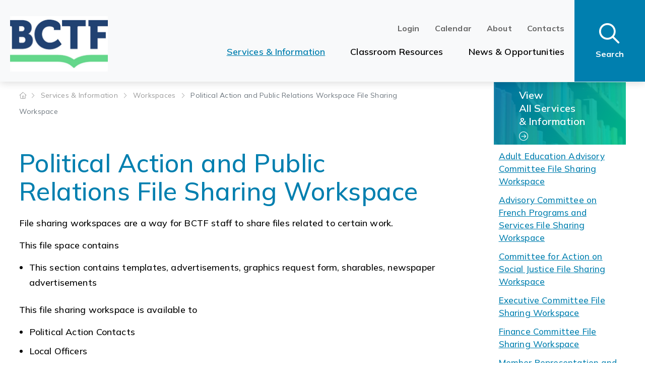

--- FILE ---
content_type: text/html; charset=utf-8
request_url: https://www.bctf.ca/topics/services-information/workspaces/politicalactionandpublicrelations
body_size: 76327
content:



<!DOCTYPE html>
<!--[if lte IE 8 ]><html class="no-js ie8" lang="en"><![endif]-->
<!--[if (gte IE 9)|!(IE)]><!-->
<html class="no-js" lang="en">
<!--<![endif]-->

<head id="Head1"><title>
	Political Action and Public Relations Workspace File Sharing Workspace
</title>

    <!-- Global site tag (gtag.js) - Google Analytics -->
    <script async src="https://www.googletagmanager.com/gtag/js?id=UA-41536527-1"></script>
    <script>
        window.dataLayer = window.dataLayer || [];
        function gtag() { dataLayer.push(arguments); }
        gtag('js', new Date());

        gtag('config', 'UA-41536527-1');
    </script>

    


<meta http-equiv="Content-Type" content="text/html; charset=utf-8" /><meta http-equiv="X-UA-Compatible" content="IE=edge" /><meta name="viewport" content="width=device-width, initial-scale=1.0" /><link href="https://fonts.googleapis.com/css2?family=Mulish:ital,wght@0,200;0,300;0,400;0,500;0,600;0,700;0,800;1,200;1,300;1,400;1,500;1,600;1,700;1,800&amp;display=swap" rel="stylesheet" media="all" />

        
        <link rel="stylesheet" href="/dist/css/bootstrap.min.css" media="all">
        <link rel="stylesheet" href="/dist/css/all.css" media="all">
        <link rel="stylesheet" href="/dist/css/theme.css" media="all">
        <script src="/dist/js/lib/jquery-3.5.1.min.js"></script>
        
	
		<script src="https://kit.fontawesome.com/afbb0a611b.js" crossorigin="anonymous"></script>
    
    <script type='text/javascript' src='https://platform-api.sharethis.com/js/sharethis.js#property=60baab3c754a120013991247&product=sop' async='async'></script>

    <!-- Start VWO Async SmartCode -->
    <script type='text/javascript'>
        window._vwo_code = window._vwo_code || (function () {
            var account_id = 567035,
                settings_tolerance = 2000,
                library_tolerance = 2500,
                use_existing_jquery = false,
                is_spa = 1,
                hide_element = 'body',

                /* DO NOT EDIT BELOW THIS LINE */
                f = false, d = document, code = {
                    use_existing_jquery: function () { return use_existing_jquery; }, library_tolerance: function () { return library_tolerance; }, finish: function () { if (!f) { f = true; var a = d.getElementById('_vis_opt_path_hides'); if (a) a.parentNode.removeChild(a); } }, finished: function () { return f; }, load: function (a) { var b = d.createElement('script'); b.src = a; b.type = 'text/javascript'; b.innerText; b.onerror = function () { _vwo_code.finish(); }; d.getElementsByTagName('head')[0].appendChild(b); }, init: function () {
                        window.settings_timer = setTimeout('_vwo_code.finish()', settings_tolerance); var a = d.createElement('style'), b = hide_element ? hide_element + '{opacity:0 !important;filter:alpha(opacity=0) !important;background:none !important;}' : '', h = d.getElementsByTagName('head')[0]; a.setAttribute('id', '_vis_opt_path_hides'); a.setAttribute('type', 'text/css'); if (a.styleSheet) a.styleSheet.cssText = b; else a.appendChild(d.createTextNode(b)); h.appendChild(a); this.load('//dev.visualwebsiteoptimizer.com/j.php?a=' + account_id + '&u=' + encodeURIComponent(d.URL) + '&f=' + (+is_spa) + '&r=' + Math.random()); return settings_timer;
                    }
                }; window._vwo_settings_timer = code.init(); return code;
        }());
    </script>
    <!-- End VWO Async SmartCode -->
    <!-- Facebook Pixel Code -->
    <!--<script>
        !function (f, b, e, v, n, t, s) {
            if (f.fbq) return; n = f.fbq = function () {
                n.callMethod ?
                    n.callMethod.apply(n, arguments) : n.queue.push(arguments)
            };
            if (!f._fbq) f._fbq = n; n.push = n; n.loaded = !0; n.version = '2.0';
            n.queue = []; t = b.createElement(e); t.async = !0;
            t.src = v; s = b.getElementsByTagName(e)[0];
            s.parentNode.insertBefore(t, s)
        }(window, document, 'script',
            'https://connect.facebook.net/en_US/fbevents.js');
        fbq('init', '837367056915131');
        fbq('track', 'PageView');
    </script>
    <noscript>
        <img height="1" width="1" style="display: none"
            src="https://www.facebook.com/tr?id=837367056915131&ev=PageView&noscript=1" />
    </noscript>-->
    <!-- End Facebook Pixel Code -->
<script type="text/javascript"><!-- VWO Feedback Added August 28, 2021 -->
<script type='text/javascript'>
window._vwo_code = window._vwo_code || (function(){
var account_id=567035,
settings_tolerance=2000,
library_tolerance=2500,
use_existing_jquery=false,
is_spa=1,
hide_element='body',

/* DO NOT EDIT BELOW THIS LINE */
f=false,d=document,code={use_existing_jquery:function(){return use_existing_jquery;},library_tolerance:function(){return library_tolerance;},finish:function(){if(!f){f=true;var a=d.getElementById('_vis_opt_path_hides');if(a)a.parentNode.removeChild(a);}},finished:function(){return f;},load:function(a){var b=d.createElement('script');b.src=a;b.type='text/javascript';b.innerText;b.onerror=function(){_vwo_code.finish();};d.getElementsByTagName('head')[0].appendChild(b);},init:function(){
window.settings_timer=setTimeout(function () {_vwo_code.finish() },settings_tolerance);var a=d.createElement('style'),b=hide_element?hide_element+'{opacity:0 !important;filter:alpha(opacity=0) !important;background:none !important;}':'',h=d.getElementsByTagName('head')[0];a.setAttribute('id','_vis_opt_path_hides');a.setAttribute('type','text/css');if(a.styleSheet)a.styleSheet.cssText=b;else a.appendChild(d.createTextNode(b));h.appendChild(a);this.load('https://dev.visualwebsiteoptimizer.com/j.php?a='+account_id+'&u='+encodeURIComponent(d.URL)+'&f='+(+is_spa)+'&r='+Math.random());return settings_timer; }};window._vwo_settings_timer = code.init(); return code; }());
</script>
<!-- End VWO Async SmartCode --></script><meta name="Generator" content="Sitefinity 14.4.8133.0 DX" /><link rel="canonical" href="https://www.bctf.ca/topics/services-information/workspaces/politicalactionandpublicrelations" /><link href="/Telerik.Web.UI.WebResource.axd?d=PMrIT5dOWaVYIcpFWUE4nFYDWS774VNNvvO8zDd3NOpcKBS0To4thSPiaWXQwu36daTMWz1hEB5scjQ4VdKnwMeJzmlZVS0ljaIBNG-RCEGT087a5R6yCrwEnZMTp9510&amp;t=638687935200174603&amp;compress=0&amp;_TSM_CombinedScripts_=%3b%3bTelerik.Sitefinity.Resources%2c+Version%3d14.4.8133.0%2c+Culture%3dneutral%2c+PublicKeyToken%3db28c218413bdf563%3aen%3a17c135a4-5316-42f9-a0e3-877e0602d8a4%3a7a90d6a%3a83fa35c7%3ac1bd62cb%3ab6439d72%3a7a6c1bf7" type="text/css" rel="stylesheet" /><style type="text/css" media="all">.header-wapper .content-logo img {
 filter: none; 
 -webkit-filter: none;
}</style><style type="text/css" media="all">.accordion {
    box-sizing: border-box;
    display: flex;
    font-family: Arial, Helvetica, sans-serif;
    overflow: hidden;
    width: 100%;
}

.accordion-select {
    cursor: pointer;
    margin: 0;
    opacity: 0;
    z-index: 1;
}

.accordion-title {
    position: relative;
}

.accordion-title:not(:nth-last-child(2))::after {
    border: 1px solid transparent;
    bottom: 0;
    content: '';
    left: 0;
    position: absolute;
    right: 0;
    top: 0;
}

.accordion-title span {
    bottom: 0px;
    box-sizing: border-box;
    display: block;
    position: absolute;
    white-space: nowrap;
    width: 100%;
}

.accordion-content {
    box-sizing: border-box;
    overflow: auto;
    position: relative;
    transition: margin 0.3s ease 0.1s;
}

.accordion-select:checked + .accordion-title + .accordion-content {
    margin-bottom: 0;
    margin-right: 0;
}

/* Generated styles starts here */

.accordion {
    border-color: #dedede;
    border-radius: 8px;
    border-style: solid;
    border-width: 1px;
    flex-direction: column;
    height: auto;
} 

.accordion-title,
.accordion-select  {
    background-color: #ffffff;
    color: #7f8787;
    width: 100%;
    height: 64px;
    font-size: 20px;
}

.accordion-select {
    margin-bottom: -64px;
    margin-right: 0;
}

.accordion-title:not(:nth-last-child(2))::after {
    border-bottom-color: rgb(234, 234, 234);
    border-right-color: transparent;
} 

.accordion-select:hover + .accordion-title,
.accordion-select:checked + .accordion-title {
    background-color: #ffffff;
} 

 .accordion-title span  {	
    transform: rotate(0deg);
    -ms-writing-mode: lr-tb;
    filter: progid:DXImageTransform.Microsoft.BasicImage(rotation=0);
    padding-left: 32px;
    padding-right: 32px;
    line-height: 64px;
} 

.accordion-content {
    background-color: #f7f7f7;
    color: #7f8787;
    height: 280px;
    margin-bottom: -280px;
    margin-right: 0;
    padding: 30px;
    width: 100%;
} </style></head>

<body id="MasterBody">
    <a href="#maincontent" class="bypass-maincontent" accesskey="s">Jump to main content</a>

    <form method="post" action="./politicalactionandpublicrelations" onsubmit="javascript:return WebForm_OnSubmit();" id="Form1" autocomplete="off">
<div class="aspNetHidden">
<input type="hidden" name="ctl07_TSM" id="ctl07_TSM" value="" />
<input type="hidden" name="ctl08_TSSM" id="ctl08_TSSM" value="" />
<input type="hidden" name="__EVENTTARGET" id="__EVENTTARGET" value="" />
<input type="hidden" name="__EVENTARGUMENT" id="__EVENTARGUMENT" value="" />
<input type="hidden" name="__VIEWSTATE" id="__VIEWSTATE" value="XLOpnpQgxtPzN++qlzfRD8DfBh1ArWff/Cjv2ovKA/xK75VGXbSaKEm2/c4cLrjFEqOGLTt7MLUMraOoa1wizqez2kNjgmPPW6R24AKolb+Y7tCdLokaRBWzKNqYx5HSFKm7GLLMoT0k0O3G1JHldYp1IBHRVT2DF51eZeSTG76GLm7G5VN56v9/en7ESDvrmlJ1CGa06bzVsPmuAvBXPrUDicf4vKcU6Krcx7oDpx7w/LqV0lGeeQOzZKFCvtIn25/t9xDsZDzyH2tOOsz2J2JuNg8PSZclqIZVdNEvQmhthCWXKbgZQ0MOwps2dAu3pg3JKccPx/j2onjAEj04nR1gs+rY0nNjUnZxDmGD7pRPYmOAaYGfQGbGfiKLfLMkLc0i6CS1c5He/awTZun1ghv8srX6LZZS/ozFuNtZFhCIeg0Bek9C5aJ3OrXT3y2SPk2K+fHJL4iVcRNMC2OSx5p/aQ3i7X5Z9jwPYDr5Lnk5rxthMdiMNuYjGkjz2I8HfEb/yNJwTwn7Jx+TWo325oCb8e0GloHT3eNVFKzwWDoPYRuR4XaeMl8wug/YKTnwcUxza9NPzJa54nt0RsgrbCMH667hxIfJjSCB1IXzH39x+CP7vZDOORvfpfsdp/TjAThI2+VavdtptpLJrqVrLApBZDX069BjWkWEVj8tcmD/2PK9mKbU1dqBi7EXi3z0yeD11UJmq29GiUG1yh1sZwGktNqK7tPzSRPCbzBP6Zsd0KYYVTGBbbg94kEhNoEbfOw+oegK4dygjS8beda0ie9ENPjSMIcVbJdd1N+DjTG+oyKgz4LxEKo6mqCM3eIPwftr11is6KkJPnzxQGMFvYsv+kg4uOoFpGu9o/XgKd8K88UF7Bv0IbPkgMKMeWAMa0DonE8Aa2EmC2DyGTh/ZGre32Pp5WwLyFj2+NbuaURqdq/IpFviApuigmP7pMGJjVw1jn+u6OTF8hMCEU43vw==" />
</div>

<script type="text/javascript">
//<![CDATA[
var theForm = document.forms['Form1'];
if (!theForm) {
    theForm = document.Form1;
}
function __doPostBack(eventTarget, eventArgument) {
    if (!theForm.onsubmit || (theForm.onsubmit() != false)) {
        theForm.__EVENTTARGET.value = eventTarget;
        theForm.__EVENTARGUMENT.value = eventArgument;
        theForm.submit();
    }
}
//]]>
</script>


<script src="/WebResource.axd?d=pynGkmcFUV13He1Qd6_TZFxf8r8aEYhqMWZS-Y_88ndlrIB3YEhQhMVvfplWeRrLAHg2cxhwAzbGDH0ybv7L4Q2&amp;t=638627955619783110" type="text/javascript"></script>


<script src="/ScriptResource.axd?d=nv7asgRUU0tRmHNR2D6t1FKN4aRSXwsFinyE2tycKQquwUPoOlDv-_lb4RgzZhC7dGOEwb2qT-jJJNCDsQ6X8n_ATsVPM97MjnIbZ8fZ9DJxewzVG4CL9ngs0XwHJgZhMYYhS_sxV56V-nEjeGrMdw2&amp;t=ffffffffc7a8e318" type="text/javascript"></script>
<script type="text/javascript">
//<![CDATA[
var __cultureInfo = {"name":"en","numberFormat":{"CurrencyDecimalDigits":2,"CurrencyDecimalSeparator":".","IsReadOnly":true,"CurrencyGroupSizes":[3],"NumberGroupSizes":[3],"PercentGroupSizes":[3],"CurrencyGroupSeparator":",","CurrencySymbol":"$","NaNSymbol":"NaN","CurrencyNegativePattern":0,"NumberNegativePattern":1,"PercentPositivePattern":1,"PercentNegativePattern":1,"NegativeInfinitySymbol":"-∞","NegativeSign":"-","NumberDecimalDigits":2,"NumberDecimalSeparator":".","NumberGroupSeparator":",","CurrencyPositivePattern":0,"PositiveInfinitySymbol":"∞","PositiveSign":"+","PercentDecimalDigits":2,"PercentDecimalSeparator":".","PercentGroupSeparator":",","PercentSymbol":"%","PerMilleSymbol":"‰","NativeDigits":["0","1","2","3","4","5","6","7","8","9"],"DigitSubstitution":1},"dateTimeFormat":{"AMDesignator":"AM","Calendar":{"MinSupportedDateTime":"\/Date(-62135568000000)\/","MaxSupportedDateTime":"\/Date(253402300799999)\/","AlgorithmType":1,"CalendarType":1,"Eras":[1],"TwoDigitYearMax":2029,"IsReadOnly":true},"DateSeparator":"/","FirstDayOfWeek":0,"CalendarWeekRule":0,"FullDateTimePattern":"dddd, MMMM d, yyyy h:mm:ss tt","LongDatePattern":"dddd, MMMM d, yyyy","LongTimePattern":"h:mm:ss tt","MonthDayPattern":"MMMM d","PMDesignator":"PM","RFC1123Pattern":"ddd, dd MMM yyyy HH\u0027:\u0027mm\u0027:\u0027ss \u0027GMT\u0027","ShortDatePattern":"M/d/yyyy","ShortTimePattern":"h:mm tt","SortableDateTimePattern":"yyyy\u0027-\u0027MM\u0027-\u0027dd\u0027T\u0027HH\u0027:\u0027mm\u0027:\u0027ss","TimeSeparator":":","UniversalSortableDateTimePattern":"yyyy\u0027-\u0027MM\u0027-\u0027dd HH\u0027:\u0027mm\u0027:\u0027ss\u0027Z\u0027","YearMonthPattern":"MMMM yyyy","AbbreviatedDayNames":["Sun","Mon","Tue","Wed","Thu","Fri","Sat"],"ShortestDayNames":["Su","Mo","Tu","We","Th","Fr","Sa"],"DayNames":["Sunday","Monday","Tuesday","Wednesday","Thursday","Friday","Saturday"],"AbbreviatedMonthNames":["Jan","Feb","Mar","Apr","May","Jun","Jul","Aug","Sep","Oct","Nov","Dec",""],"MonthNames":["January","February","March","April","May","June","July","August","September","October","November","December",""],"IsReadOnly":true,"NativeCalendarName":"Gregorian Calendar","AbbreviatedMonthGenitiveNames":["Jan","Feb","Mar","Apr","May","Jun","Jul","Aug","Sep","Oct","Nov","Dec",""],"MonthGenitiveNames":["January","February","March","April","May","June","July","August","September","October","November","December",""]},"eras":[1,"A.D.",null,0]};//]]>
</script>

<script src="/Telerik.Web.UI.WebResource.axd?_TSM_HiddenField_=ctl07_TSM&amp;compress=0&amp;_TSM_CombinedScripts_=%3b%3bSystem.Web.Extensions%2c+Version%3d4.0.0.0%2c+Culture%3dneutral%2c+PublicKeyToken%3d31bf3856ad364e35%3aen%3a95047a2c-8908-49e3-b68e-d249be89f134%3aea597d4b%3ab25378d2" type="text/javascript"></script>
<script type="text/javascript">
//<![CDATA[
if (typeof(Sys) === 'undefined') throw new Error('ASP.NET Ajax client-side framework failed to load.');
//]]>
</script>

<script src="/ScriptResource.axd?d=Sm_GGXofLw4C9Eu03fCPHB6Pzx__2y24kw1QIJQBYnq6aTne6Va8KtSknfK2t78W_ekKkCIMMRwC_KbawaDABpMH-q7gqWvBIPLc-E7_6D67pvlwYUCAxFgCb9vtbHZaB6WaCmGdTxPoJCd9-b2xS0CgkGNmnkmsgV5qWNCZpmJmrPCsjXXRIIWQZvTxQ7aB0&amp;t=3332166" type="text/javascript"></script>
<script src="/Telerik.Web.UI.WebResource.axd?_TSM_HiddenField_=ctl07_TSM&amp;compress=0&amp;_TSM_CombinedScripts_=%3b%3bTelerik.Sitefinity.Resources%3aen%3a17c135a4-5316-42f9-a0e3-877e0602d8a4%3a9ced59e7%3a7ee0bb1f%3a83eb063b" type="text/javascript"></script>
<script src="/ScriptResource.axd?d=FitA-pjUSx2FpDlPm_dQgnxGxJ2TdzAsFpXNFW9jhHGZsLHqomTD7ITfusBnzzKYDNbS4fXFVWWkp5WAdIJFIgxKPdy49Eds--AU_Q2nGOypWOjKj5vFMPU774IH0XidIoyMLuAvbrMwtxM10-xfLGb3S8aDEItVRe6Z1agJGzcwGS9dqSCGL7o0qHYe5He30&amp;t=3332166" type="text/javascript"></script>
<script src="/ScriptResource.axd?d=QHu3D-dgHdyYN7jcKSV0yIpXfn0l8jgAo_4bO0_CfMhliHnMovcWtkkIc4Vnq_Ct91X5QHe6MZqRfsMGAgfR8_LoZNtQmxSPDQG5YnQfKUgBqxenxKldl5WLUQpuYXT3gLPRkOSrTP0Hwbav263NIUrw-CtT-M5nvFv5Bc2yCRZTgnt9p-AG89i2pXR8nyOS0&amp;t=3332166" type="text/javascript"></script>
<script src="/Telerik.Web.UI.WebResource.axd?_TSM_HiddenField_=ctl07_TSM&amp;compress=0&amp;_TSM_CombinedScripts_=%3b%3bTelerik.Sitefinity%3aen%3af4b61eeb-debe-447d-8c44-1ebabd7cd576%3a993d8e92%3a5b182b17%3a3dad28d9%3a1900ec7d%3a2aeb216e%3af77740f1%3a26cfb6dc%3a6e04508f%3a447a22b8%3bTelerik.Sitefinity.Resources%3aen%3a17c135a4-5316-42f9-a0e3-877e0602d8a4%3ac4ef6dcd%3a6f03d72a%3bTelerik.Sitefinity%2c+Version%3d14.4.8133.0%2c+Culture%3dneutral%2c+PublicKeyToken%3db28c218413bdf563%3aen%3af4b61eeb-debe-447d-8c44-1ebabd7cd576%3a8bc17194%3ac1fc658e%3aef84b30a%3a8f2a0776%3bTelerik.Web.UI%2c+Version%3d2023.1.117.45%2c+Culture%3dneutral%2c+PublicKeyToken%3d121fae78165ba3d4%3aen%3a622b1bc7-413a-4e70-856b-d774135f3622%3a16e4e7cd%3a11e117d7%3bTelerik.Sitefinity%2c+Version%3d14.4.8133.0%2c+Culture%3dneutral%2c+PublicKeyToken%3db28c218413bdf563%3aen%3af4b61eeb-debe-447d-8c44-1ebabd7cd576%3a9790c5c8%3a721addc%3bTelerik.Web.UI%2c+Version%3d2023.1.117.45%2c+Culture%3dneutral%2c+PublicKeyToken%3d121fae78165ba3d4%3aen%3a622b1bc7-413a-4e70-856b-d774135f3622%3af7645509%3addbfcb67%3bTelerik.Sitefinity%2c+Version%3d14.4.8133.0%2c+Culture%3dneutral%2c+PublicKeyToken%3db28c218413bdf563%3aen%3af4b61eeb-debe-447d-8c44-1ebabd7cd576%3a41f6c3a7" type="text/javascript"></script>
<script type="text/javascript">
//<![CDATA[
function WebForm_OnSubmit() {
if (typeof(ValidatorOnSubmit) == "function" && ValidatorOnSubmit() == false) return false;
return true;
}
//]]>
</script>

<div class="aspNetHidden">

	<input type="hidden" name="__VIEWSTATEGENERATOR" id="__VIEWSTATEGENERATOR" value="E1EA1046" />
	<input type="hidden" name="__EVENTVALIDATION" id="__EVENTVALIDATION" value="qhdh3vEZ1Nz9B6T6uWRU3vaxX87RC2iAMVKvG2FxOvUTXoT/FCJ3QZopeCyJBeThoFzfosnkbqyjACBnpccPHFbLkUZ/4RtE+xgf31iZ3uJV2/JgRlev4fAsA8TQtg7AyAh8U+xswL316q7CZJMk8pfTTstzi6KHwGh8hk6JJuX3kNh1WGinr+s/[base64]" />
</div><script type="text/javascript">
//<![CDATA[
Sys.WebForms.PageRequestManager._initialize('ctl00$ctl07', 'Form1', ['tctl00$cphFooterBlockForm$TBD13FF01027$ctl00$ctl00$C005$ctl00$radCaptcha$ctl01',''], ['ctl00$cphFooterBlockForm$TBD13FF01027$ctl00$ctl00$C005$ctl00$radCaptcha$CaptchaLinkButton',''], [], 90, 'ctl00');
//]]>
</script>
<input type="hidden" name="ctl00$ctl07" id="ctl07" />
<script type="text/javascript">
//<![CDATA[
Sys.Application.setServerId("ctl07", "ctl00$ctl07");
Sys.Application._enableHistoryInScriptManager();
//]]>
</script>

        <input type="hidden" name="ctl00$webPassowrd" id="webPassowrd" value="#ResourceNotFound#:Labels:WebPassword" />

        <div id="page-wrapper">
            <header class="page-header">
		
                <div class="header">
                    <div class="header-content">
                        <div class="header-container">
                            <div class="header-wapper">
                                <nav class="navbar navbar-expand-lg navbar-light bg-light">
                                    <div class="content-logo">
                                        <div class="header-logo">
                                            
<div class='sfContentBlock'><a href="/"><img src="/images/default-source/default-album/logo-header.jpg?sfvrsn=4f98bafc_11" data-displaymode="Original" alt="BCTF" title="BCTF"></a>

</div>
                                        </div>
                                    </div>
                                    <button class="navbar-toggler opentoggle" type="button" data-toggle="collapse"
                                        data-target="#mainNav" aria-controls="mainNav" aria-expanded="false"
                                        aria-label="Toggle navigation">
                                        <span class="img-toggle">
                                            <img src="/dist/img/Repeat Grid 100.png" alt=""></span>
                                        <span class="far fa-times"></span>
                                    </button>
                                    <div class="navbar-collapse collapse" id="mainNav">
                                        


<ul class="navbar-nav mr-auto mt-2 mt-lg-0 menu-top">
   <li class="nav-item profileM">
       <a id="CPHutility_TBD13FF01031_HlkProfileMobile" title="Click to view your profile." class="myProfile" href="https://db.bctf.ca/MyProfile/"></a>    
   </li>

    <li class="nav-item profileD" style="margin-right: 10px;">
        <a id="CPHutility_TBD13FF01031_HlkProfile" class="myProfile" href="https://db.bctf.ca/MyProfile/"></a>    
    </li>
    <li class="nav-item">
        <a id="CPHutility_TBD13FF01031_btnLogin" class="nav-link" href="javascript:WebForm_DoPostBackWithOptions(new WebForm_PostBackOptions(&quot;ctl00$CPHutility$TBD13FF01031$btnLogin&quot;, &quot;&quot;, true, &quot;&quot;, &quot;&quot;, false, true))">Login</a>
        
    </li>
    
    <li class="nav-item">
        <a class="nav-link" href="/topics/services-information/events-and-meetings">Calendar</a>
    </li>
    <li class="nav-item">
        <a class="nav-link" href="/topics/services-guidance/about-the-bctf"> About </a>
    </li>
    <li class="nav-item">
        <a class="nav-link" href="/contacts">Contacts</a>
    </li>

</ul>

                                        





<ul class="navbar-nav flex-wrap mr-auto mt-2 mt-lg-0 menu-bottom">
        <li class="nav-item active">
            <a class="nav-link" href="/topics/services-information" target="_self">Services &amp; Information</a>
        </li>
        <li class="nav-item ">
            <a class="nav-link" href="/classroom-resources" target="_self">Classroom Resources</a>
        </li>
        <li class="nav-item ">
            <a class="nav-link" href="/news-and-opportunities" target="_self">News &amp; Opportunities</a>
        </li>
</ul>








<script>
    $('.subnav a.sfSel').each(function () {
        $(this).parent().addClass('sfSel');
        if ($(this).next().is('ul'))
            $(this).next().addClass('sfSel');
    });
    if ($(window).width() > 991) {
        $('li.nav-item').hover(function () {
            if ($(this).children('ul').length > 0 || $(this).children('div.dropdown-menu.mega-menu').length > 0) {
                if ($(this).hasClass('show')) {
                    $(this).removeClass('show');
                    $(this).children('ul').removeClass('show');
                    $(this).children('div.dropdown-menu.mega-menu').removeClass('show');
                } else {
                    $(this).addClass('show');
                    $(this).children('ul').addClass('show');
                    $(this).children('div.dropdown-menu.mega-menu').addClass('show');
                }
            }
        });
    }
    if ($(window).width() <= 991) {
        $('li.nav-item.has-children > a').attr('href', '#');
        $('li.nav-item.has-children > a').click(function () {
            $('li.nav-item.has-children').not($(this).parent()).each(function () {
                if ($(this).hasClass('show')) {
                    $(this).removeClass('show');
                }
                if ($(this).children('ul').length > 0) {
                    if ($(this).children('ul').hasClass('show')) {
                        $(this).children('ul').removeClass('show');
                    }
                }
            });
            $(this).parent().toggleClass('show');
            $(this).next("ul").toggleClass('show');
        });
    }

</script>

                                        


<ul class="navbar-nav mr-auto mt-2 mt-lg-0 menu-bottom-mobile">
   <li class="nav-item profileM">
       <a id="CPHHutilityMobile_TBD13FF01036_HlkProfileMobile" title="Click to view your profile." class="myProfile" href="https://db.bctf.ca/MyProfile/"></a>    
   </li>

    <li class="nav-item profileD" style="margin-right: 10px;">
        <a id="CPHHutilityMobile_TBD13FF01036_HlkProfile" class="myProfile" href="https://db.bctf.ca/MyProfile/"></a>    
    </li>
    <li class="nav-item">
        <a id="CPHHutilityMobile_TBD13FF01036_btnLogin" class="nav-link" href="javascript:WebForm_DoPostBackWithOptions(new WebForm_PostBackOptions(&quot;ctl00$CPHHutilityMobile$TBD13FF01036$btnLogin&quot;, &quot;&quot;, true, &quot;&quot;, &quot;&quot;, false, true))">Login</a>
        
    </li>
    
    <li class="nav-item">
        <a class="nav-link" href="/topics/services-information/events-and-meetings">Calendar</a>
    </li>
    <li class="nav-item">
        <a class="nav-link" href="/topics/services-guidance/about-the-bctf"> About </a>
    </li>
    <li class="nav-item">
        <a class="nav-link" href="/contacts">Contacts</a>
    </li>

</ul>
<script type="text/javascript">$("header").css("position", "fixed");</script>
                                    </div>

                                    <div class="form-search">
                                        
<div class="form-inline my-2 my-lg-0">
<div class="dropdown">

<div class="btn btn-secondary dropdown-toggle search-icon">
<a class="btn btn-secondary dropdown-toggle search-icon" href="#" id="SearchTrigger">
<span class="icon-search-custom far fa-search"></span>
<span class="icon-search-custom fal fa-times"></span>
<span class="text-search need-text">Search</span>

</a>
</div>
</div>
</div>


                                    </div>
                                </nav>
                                

                            </div>
                        </div>
                    </div>
                </div>
            </header>
            <main id="maincontent" class="page-main">

                


                <div class="site-content">

                    
<div class="sf_cols container">
  <div class="sf_colsOut main" style="">
    <div id="cphMain_T6BC0D808017_Col00" class="sf_colsIn"><div class="sf_cols">
    <div class="sf_colsOut sf_2cols_1_75" style="width: 85%;">
        <div id="cphMain_T6BC0D808043_Col00" class="sf_colsIn sf_2cols_1in_75">
<div class="breadcrumb">
    <ul class="sf-breadscrumb breadcrumb">

                <li class="breadcrumb-item active">
                    <a href="/">Homepage </a>
                </li>
                <li class="breadcrumb-item active">
                    <a href="/topics/services-information">Services &amp; Information </a>
                </li>
                <li class="breadcrumb-item active">
                    <a href="/topics/services-information/workspaces">Workspaces </a>
                </li>
                <li class="breadcrumb-item active">
                    Political Action and Public Relations Workspace File Sharing Workspace
                </li>
</ul>
</div>
            
        </div>
    </div>
    <div class="sf_colsOut sf_2cols_2_25" style="width: 15%;">
        <div id="cphMain_T6BC0D808043_Col01" class="sf_colsIn sf_2cols_2in_25"><div id="cphMain_T6BC0D808044">
	<div id="cphMain_T6BC0D808044_ctl00_ctl00_controlWrapper">

    

    
                
                        <ul class="sflanguagesHorizontalList">
                    
                        </ul>
                    
            
</div>

</div>            
        </div>
    </div>
</div><div class="sf_cols without-line-top">
    <div class="sf_colsOut sf_1col_1_100" style="">
        <div id="cphMain_C004_Col00" class="sf_colsIn sf_1col_1in_100">
            
        </div>
    </div>
</div><div class="sf_cols without-line-top">
    <div class="sf_colsOut sf_1col_1_100" style="">
        <div id="cphMain_C023_Col00" class="sf_colsIn sf_1col_1in_100">
            
        </div>
    </div>
</div><div class='sfContentBlock'>&nbsp;

</div><div class='sfContentBlock'><h1>Political Action and Public Relations&nbsp;File Sharing Workspace</h1>

</div><div class='sfContentBlock'><p>File sharing workspaces are a way for BCTF staff to share files related to certain work.&nbsp;</p>

</div><div class='sfContentBlock'><p>This file space contains</p>
<ul>
    <li>This section contains templates, advertisements, graphics request form, sharables, newspaper advertisements</li>
</ul>

</div><div class='sfContentBlock'><p>This file sharing workspace is available to</p>
<ul>
    <li>Political Action Contacts</li>
    <li>Local Officers</li>
    <li>Local Union Staff</li>
    <li>BCTF Staff</li>
    <li>Executive Committee Members</li>
</ul>

</div><div class='sfContentBlock'><h3><a href="/topics/services-information/workspaces/credential-check/political-action-and-political-relations-workspace">Access this Workspace</a></h3>

</div><div class="sf_cols">
    <div class="sf_colsOut sf_1col_1_100">
        <div id="cphMain_T6BC0D808064_Col00" class="sf_colsIn sf_1col_1in_100">
            
        </div>
    </div>
</div><div class='sfContentBlock'>&nbsp;

</div>
    </div>
  </div>
  <div class="sf_colsOut sidebar-right" style="">
      <div id="cphMain_T6BC0D808017_Col01" class="sf_colsIn"><div class="sf_cols sidebar-menu">
  <div class="sf_colsOut " style="">
    <div id="cphMain_T6BC0D808035_Col00" class="sf_colsIn"><div class="sf_cols sidebar cta-sidebar">
  <div class="sf_colsOut" style="">
    <div id="cphMain_T6BC0D808040_Col00" class="sf_colsIn"><div class="sf_cols items-banner">
  <div class="sf_colsOut" style="">
    <div id="cphMain_T6BC0D808036_Col00" class="sf_colsIn"><div class="banner-image">
	        
<img id="cphMain_T6BC0D808038_ctl00_ctl00_imageItem" title="Services Guidance" src="/images/default-source/default-album/istock-169993375@2x21241c2e71064ee2b21c633b96768e6c961061041dd9453dbd82c5612e88abef.jpg?sfvrsn=4ec924d6_2" alt="Services Guidance" />


</div><div class="sf_cols container">
  <div class="sf_colsOut" style="width: 100%;">
    <div id="cphMain_T6BC0D808037_Col00" class="sf_colsIn"><div class='items-title'><p>View All&nbsp;Services<br>
&amp; Information&nbsp;</p>

</div>
    </div>
  </div>
</div>
    </div>
  </div>
</div>




<div class="sfNavWrp sfNavVerticalWrp ">
    
    
    
    

    <ul class="sfNavVertical sfNavList">
        
                            <li>
                                <a href="/topics/services-information/workspaces/AEAC">Adult Education Advisory Committee File Sharing Workspace</a>          
                            </li>
                         
                            <li>
                                <a href="/topics/services-information/workspaces/ACFPS">Advisory Committee on French Programs and Services File Sharing Workspace</a>          
                            </li>
                         
                            <li>
                                <a href="/topics/services-information/workspaces/CASJ">Committee for Action on Social Justice File Sharing Workspace</a>          
                            </li>
                         
                            <li>
                                <a href="/topics/services-information/workspaces/EC">Executive Committee File Sharing Workspace</a>          
                            </li>
                         
                            <li>
                                <a href="/topics/services-information/workspaces/FC">Finance Committee File Sharing Workspace</a>          
                            </li>
                         
                            <li>
                                <a href="/topics/services-information/workspaces/Member-Representation">Member Representation and Advocacy File Sharing Workspace</a>          
                            </li>
                         
                            <li>
                                <a href="/topics/services-information/workspaces/politicalactionandpublicrelations" class="sfSel">Political Action and Public Relations Workspace File Sharing Workspace</a>          
                            </li>
                        
                            <li>
                                <a href="/topics/services-information/workspaces/teacherinquiry">Teacher Inquiry Facilitators File Sharing Workspace</a>          
                            </li>
                         
                            <li>
                                <a href="/topics/services-information/workspaces/workshopfacilitators">Workshop Facilitators File Sharing Workspace</a>          
                            </li>
                         
                            <li>
                                <a href="/topics/services-information/workspaces/pensionscommittee">Pensions Committee File Sharing Workspace</a>          
                            </li>
                         
                            <li>
                                <a href="/topics/services-information/workspaces/PIAC">Professional Issues Advisory Committee File Sharing Workspace</a>          
                            </li>
                         
                            <li>
                                <a href="/topics/services-information/workspaces/psacouncil">PSA Council File Sharing Workspace</a>          
                            </li>
                         
                            <li>
                                <a href="/topics/services-information/workspaces/sipgovernancesubcommitteee">SIP Governance Subcommittee File Sharing Workspace</a>          
                            </li>
                         
                            <li>
                                <a href="/topics/services-information/workspaces/tppadvisorycommittee">Teachers&#39; Pension Plan Advisory Committee File Sharing Workspace</a>          
                            </li>
                         
                            <li>
                                <a href="/topics/services-information/workspaces/ttocac">Teachers Teaching on Call Advisory Committee File Sharing Workspace</a>          
                            </li>
                         
                            <li>
                                <a href="/topics/services-information/workspaces/bac">Working and Learning Conditions / Bargaining Advisory Committee File Sharing Workspace&#160;</a>          
                            </li>
                         
                            <li>
                                <a href="/topics/services-information/workspaces/localbargaining">Local Bargaining File Sharing Workspace&#160;</a>          
                            </li>
                         
                            <li>
                                <a href="/topics/services-information/workspaces/provincial-bargaining-workspace">Provincial Bargaining Workspace</a>          
                            </li>
                         
    </ul>
</div>
<div class='sfContentBlock'><br>
<br>
<br>
<br>

</div><div class='sfContentBlock'><br>
<br>
<br>
<br>

</div>
    </div>
  </div>
</div>
    </div>
  </div>
</div>
      </div>
  </div>
</div><script type="text/javascript">$(".site-content").addClass("two-column-right");
$('.main > div').children().each(function(){
  if($(this).hasClass('sf_cols')){
    $(this).removeClass('sf_cols');
  }
});
let div = $('.main > div').children();
if(div.eq(1).hasClass('sfContentBlock')){
   div.eq(1).removeClass('sfContentBlock');
   div.eq(1).addClass('page-title');
}
div.eq(2).addClass('service-details-box list-2line');
div.eq(2).children().addClass('items-content has-line-top');
$('.items-detail').each(function(){
  if($(this).find('.sfContentBlock').length > 0){
    $(this).find('.sfContentBlock').each(function(){
      if($(this).children().length > 0){
      	$(this).children().each(function(){
          if(!$(this).is('ul')){
            let val = $(this).text();
            $(this).replaceWith('<div class="popular-topics"><h4>' + val + '</h4></div>');
          } else {
            $(this).wrap('<div class="items-details-content"></div>');
          }
        });
      }
    });
  }
});

$(".items-detail .items-details-content ul").addClass("icon-text");
$(".items-detail .items-details-content ul li").addClass("lit-items");
$(".block-content .sf_cols .sf_2cols_1_67").each(function(){
	$(this).addClass('content-left');
});
$(".block-content .sf_cols .sf_2cols_2_33").each(function(){
	$(this).addClass('content-right');
  	if($(this).find('img').length > 0){
          $(this).find('img').each(function(){
            if($(this).parent('.content-image').length <= 0){
            	$(this).wrap('<div class="content-image"></div>');
            }
          });
     	}
});
$(".block-content .sf_cols .sf_2cols_2_25").each(function(){
  	if($(this).find('img').length > 0){
          $(this).find('img').each(function(){
            if($(this).parent('.content-image').length <= 0){
            	$(this).wrap('<div class="content-image"></div>');
            }
          });
     	}
});
if($(".block-content .sfContentBlock ul li").length > 0){
   $(".block-content .sfContentBlock ul li").each(function(){
     	if($(this).children('a').length > 0){
          $(this).parent('ul').addClass("icon-text");
          $(this).addClass("lit-items");
        }
   });
}
if($(".block-content .sfContentBlock a").length > 0){
  $(".block-content .sfContentBlock a").each(function(){
  	if($(this).parent('p').length <= 0 && $(this).parents('li').length <= 0){
          $(this).wrap('<div class="items-icon"></div>')
          $(this).prepend('<span class="fal fa-arrow-circle-right"></span>');
  	}
  });
  
}
if($('.sidebar-menu .sidebar.cta-sidebar').children().length > 0){
  $('.sidebar-menu .sidebar.cta-sidebar').children().each(function() {
    if($(this).is('.sf_colsOut')){
    	$(this).addClass('banner-sidebar banner-full');
    }
  })
}

if($('.sidebar.cta-sidebar .items-banner').children().length > 0){
  $('.sidebar.cta-sidebar .items-banner').children().each(function() {
    if($(this).is('.sf_colsOut')){
    	$(this).addClass('banner-single');
    }
  })
}
$('.sidebar-menu .items-banner .banner-single .banner-image').next().addClass('banner-content top-page-content');
if($('.sidebar-menu .items-banner .banner-single .banner-content').children().length > 0) {
  $('.sidebar-menu .items-banner .banner-single .banner-content').children().each(function(){
  	if($(this).is('.sf_colsOut')){
  		$(this).addClass('items-content');
  	}
  })
  
}
if($('.sidebar .items-banner .banner-content .items-content .items-title').children().length > 0){
  $('.sidebar .items-banner .banner-content .items-content .items-title').children().each(function(){
    if($(this).is('p')){
    	$(this).addClass('intro');
    }
  })
}
if($('.sidebar .items-banner .banner-content .items-content').children().length > 0) {
  $('.sidebar .items-banner .banner-content .items-content').children().each(function() {
  	$(this).append("<div class='items-icon'><a href='/services-resources'><span class='fal fa-arrow-circle-right' aria-hidden='true'></span></a></div>");
  })
}


if ($('.items-details-content ul li').length > 0 && $('.block-content').length > 0 && $('.items-detail .items-details-content ul li').length == $('.block-content').length) {
	$('.items-details-content ul li').each(function(index){
		$(this).contents().wrap('<a class="items-link icon-quicklink jump-link" data-target="' + index + '" href="javascript:void(0);"></a>');
	});
	$('.block-content').each(function(index){
		$(this).attr('id', 'jumpTarget' + index);
	});
}
$(document).on('click', '.jump-link', function () {
	var target_id = jQuery(this).attr('data-target');
	var extra_space = 186;
	var window_size = $(window).width();
	if (window_size <= 1525) {
		extra_space = 124;
	} else if (window_size <= 1199) {
		extra_space = 112;
	} else if (window_size <= 1064) {
		extra_space = 133;
	} else if (window_size <= 991) {
		extra_space = 90;
	} else if (window_size <= 575) {
		extra_space = 80;
	}
	$('html,body').animate({
		scrollTop: $("#jumpTarget" + target_id).offset().top - extra_space
	}, 'slow');
});</script>

                    
<div class="sfimageWrp">
	        
<img id="cphGroup_T6BC0D808026_ctl00_ctl00_imageItem" title="new swoop(1)" src="/images/default-source/default-album/new-swoop(1).png?sfvrsn=b20a0eb_0" alt="new swoop(1)" />


</div><script type="text/javascript">let children = $('.site-content').children('div');
if(children.length > 0){
  if(children.eq(1).children('img').length > 0){
    if(!children.eq(1).children('img').parent().hasClass('img-position img-right')){
          children.eq(1).children('img').parent().addClass('img-position img-right')
    }
  }
}
</script>

                    <aside id="secondary" class="aside" role="complementary">
                        <div id="subnav">
                            

                        </div>
                    </aside>
                </div>
                
<script type="text/javascript">$('.banner-full.banner-footer .items-banner .sf_colsIn').children().eq(1).addClass('top-page-content container');
let item = $('.banner-full.banner-footer .items-banner .top-page-content.container .sf_colsOut');
if(item.length > 0){
  item.each(function(){
  	$(this).addClass('items-content');
  });
}
$('.banner-full.banner-footer .items-banner .top-page-content .items-content .icon-text a').addClass('items-link icon-quicklink');</script>
            </main>
            <!-- #content-->

            <footer id="footer" class="footer" role="contentinfo">
                <div class="main-footer">
                    <div class="footer-top-link">
                        <div class="container">
                            
<div class='ftl-link'><a class="ftll-text collapsed" data-toggle="collapse" data-target="#cphFooterBlockForm_TBD13FF01027">Did you find a problem on this page?</a>

</div><script type="text/javascript">$( document ).ready(function() {
   $('.hiddenField input[type=text]').val(window.location.href.replace(window.location.origin, ""));
    if($('.sfFormsEditor.collapse').children('.sfSuccess').css('display') !== 'none'){
      $('.footer-top-link').addClass('change-padding');
      $('.footer-top-link .ftl-link').addClass('open-toggle');
      $('.sfFormsEditor.collapse').addClass('show');
      var elm = $('.sfFormsEditor.collapse').children('.sfSuccess');
      $('html,body').animate({
        scrollTop: elm.offset().top - 150
    }, 'slow');
    }
});</script>
                            
<div id="cphFooterBlockForm_TBD13FF01027" class="collapse sfFormsEditor sfTopLbls " style="color:White;">
	

<div id="cphFooterBlockForm_TBD13FF01027_ctl00_ctl00_errorsPanel" class="sfErrorSummary" style="display:none;">

	</div>
<div id="cphFooterBlockForm_TBD13FF01027_ctl00_ctl00_successMessage" class="sfSuccess" style="display:none;">
		
	</div>
<div id="cphFooterBlockForm_TBD13FF01027_ctl00_ctl00_formControls">
		
<div id="cphFooterBlockForm_TBD13FF01027_ctl00_ctl00_C001" class="sfFormBlock sfTxtBlockLarge">
			
            
            <div>
                <label for="cphFooterBlockForm_TBD13FF01027_ctl00_ctl00_C001_ctl00_ctl00_textBox_write" id="cphFooterBlockForm_TBD13FF01027_ctl00_ctl00_C001_ctl00_ctl00_titleLabel_write" class="sfTxtLbl sfInlineBlock">Please let us know if anything is broken or outdated.</label>
                
            </div>
            <a onclick="return false;" id="cphFooterBlockForm_TBD13FF01027_ctl00_ctl00_C001_ctl00_ctl00_expandButton_write" class="sfOptionalExpander" href="javascript:WebForm_DoPostBackWithOptions(new WebForm_PostBackOptions(&quot;ctl00$cphFooterBlockForm$TBD13FF01027$ctl00$ctl00$C001$ctl00$ctl00$expandButton_write&quot;, &quot;&quot;, true, &quot;&quot;, &quot;&quot;, false, true))" style="display:none;">Click to add</a>
            <div id="cphFooterBlockForm_TBD13FF01027_ctl00_ctl00_C001_ctl00_ctl00_expandableTarget_write" class="sfFieldWrp" style="display:;">
				
                <textarea name="ctl00$cphFooterBlockForm$TBD13FF01027$ctl00$ctl00$C001$ctl00$ctl00$textBox_write" rows="5" cols="20" id="cphFooterBlockForm_TBD13FF01027_ctl00_ctl00_C001_ctl00_ctl00_textBox_write" class="sfTxt">
</textarea>
                
                
                
                <p id="cphFooterBlockForm_TBD13FF01027_ctl00_ctl00_C001_ctl00_ctl00_characterCounterDescription_write" class="sfExample" style="display:none;"></p>
            
			</div>
        
<div id="cphFooterBlockForm_TBD13FF01027_ctl00_ctl00_C001_ctl00_ConditionalTemplates" style="display:none;">
				<div id="ClientTemplatePanel_C001">
	        
            <div id="cphFooterBlockForm_TBD13FF01027_ctl00_ctl00_C001_titleLabel_read_C001" class="sfTxtTitle">
		
	</div>
            <span id="cphFooterBlockForm_TBD13FF01027_ctl00_ctl00_C001_tooltip_read_C001">

<div class="sfDetailsPopupWrp sfInlineBlock">
    <a onclick="return false;" id="cphFooterBlockForm_TBD13FF01027_ctl00_ctl00_C001_tooltip_read_C001_ctl00_ctl00_cphFooterBlockForm_TBD13FF01027_ctl00_ctl00_C001_tooltip_read_C001_ctl00_ctl00_btnToolTipTarget_C001"><span class="sfTooltip">(?)</span></a>
    <div id="cphFooterBlockForm_TBD13FF01027_ctl00_ctl00_C001_tooltip_read_C001_ctl00_ctl00_cphFooterBlockForm_TBD13FF01027_ctl00_ctl00_C001_tooltip_read_C001_ctl00_ctl00_wrpToolTip_C001" class="sfDetailsPopup sfInlineBlock" style="display: none;">
        <span id="[base64]"></span>
        
    </div>
</div>
</span>
            <div id="cphFooterBlockForm_TBD13FF01027_ctl00_ctl00_C001_textLabel_read_C001" class="sfTxtContent" data-empty-label="not set">
		
	</div>
            <p id="cphFooterBlockForm_TBD13FF01027_ctl00_ctl00_C001_descriptionLabel_read_C001" class="sfDescription"></p>
            <div id="cphFooterBlockForm_TBD13FF01027_ctl00_ctl00_C001_characterCounter_read_C001">
		
	</div>
        
</div>
			</div>
		</div><div id="cphFooterBlockForm_TBD13FF01027_ctl00_ctl00_C005">
			<div id="ctl00_cphFooterBlockForm_TBD13FF01027_ctl00_ctl00_C005_ctl00_radCaptcha" class="RadCaptcha RadCaptcha_Default  sfFormCaptcha">
				<!-- 2023.1.117.45 --><span id="ctl00_cphFooterBlockForm_TBD13FF01027_ctl00_ctl00_C005_ctl00_radCaptcha_ctl00" style="visibility:hidden;"></span><div id="ctl00_cphFooterBlockForm_TBD13FF01027_ctl00_ctl00_C005_ctl00_radCaptcha_SpamProtectorPanel" class="sfFormCaptcha">
					<div id="ctl00_cphFooterBlockForm_TBD13FF01027_ctl00_ctl00_C005_ctl00_radCaptcha_ctl01">
						<img id="ctl00_cphFooterBlockForm_TBD13FF01027_ctl00_ctl00_C005_ctl00_radCaptcha_CaptchaImageUP" alt="" src="../../../Telerik.Web.UI.WebResource.axd?type=rca&amp;isc=true&amp;guid=4605b2b4-fbb2-489a-b657-83afac629dc5" style="height:50px;width:180px;display:block;" /><a id="ctl00_cphFooterBlockForm_TBD13FF01027_ctl00_ctl00_C005_ctl00_radCaptcha_CaptchaLinkButton" class="rcRefreshImage" title="Generate New Image" href="javascript:__doPostBack(&#39;ctl00$cphFooterBlockForm$TBD13FF01027$ctl00$ctl00$C005$ctl00$radCaptcha$CaptchaLinkButton&#39;,&#39;&#39;)" style="display:block;">Generate New Image</a>
					</div><p><input name="ctl00$cphFooterBlockForm$TBD13FF01027$ctl00$ctl00$C005$ctl00$radCaptcha$CaptchaTextBox" type="text" maxlength="6" id="ctl00_cphFooterBlockForm_TBD13FF01027_ctl00_ctl00_C005_ctl00_radCaptcha_CaptchaTextBox" class="sfTxt" /><label for="ctl00_cphFooterBlockForm_TBD13FF01027_ctl00_ctl00_C005_ctl00_radCaptcha_CaptchaTextBox" id="ctl00_cphFooterBlockForm_TBD13FF01027_ctl00_ctl00_C005_ctl00_radCaptcha_CaptchaTextBoxLabel" class="sfTxtLbl">Type the code from the image</label></p>
				</div><input id="ctl00_cphFooterBlockForm_TBD13FF01027_ctl00_ctl00_C005_ctl00_radCaptcha_ClientState" name="ctl00_cphFooterBlockForm_TBD13FF01027_ctl00_ctl00_C005_ctl00_radCaptcha_ClientState" type="hidden" />
			</div>
		</div><div id="cphFooterBlockForm_TBD13FF01027_ctl00_ctl00_C003" class="hiddenField sfFormBox sfTxtBoxMedium">
			
            
            <div>
                <label for="cphFooterBlockForm_TBD13FF01027_ctl00_ctl00_C003_ctl00_ctl00_textBox_write" id="cphFooterBlockForm_TBD13FF01027_ctl00_ctl00_C003_ctl00_ctl00_titleLabel_write" class="sfTxtLbl sfInlineBlock">Page URL</label>
                
            </div>
            <a onclick="return false;" id="cphFooterBlockForm_TBD13FF01027_ctl00_ctl00_C003_ctl00_ctl00_expandButton_write" class="sfOptionalExpander" href="javascript:WebForm_DoPostBackWithOptions(new WebForm_PostBackOptions(&quot;ctl00$cphFooterBlockForm$TBD13FF01027$ctl00$ctl00$C003$ctl00$ctl00$expandButton_write&quot;, &quot;&quot;, true, &quot;&quot;, &quot;&quot;, false, true))" style="display:none;">Click to add</a>
            <div id="cphFooterBlockForm_TBD13FF01027_ctl00_ctl00_C003_ctl00_ctl00_expandableTarget_write" class="sfFieldWrp" style="display:;">
				
                <input name="ctl00$cphFooterBlockForm$TBD13FF01027$ctl00$ctl00$C003$ctl00$ctl00$textBox_write" type="text" id="cphFooterBlockForm_TBD13FF01027_ctl00_ctl00_C003_ctl00_ctl00_textBox_write" class="sfTxt" />
                
                
                
                <p id="cphFooterBlockForm_TBD13FF01027_ctl00_ctl00_C003_ctl00_ctl00_characterCounterDescription_write" class="sfExample" style="display:none;"></p>
            
			</div>
        
<div id="cphFooterBlockForm_TBD13FF01027_ctl00_ctl00_C003_ctl00_ConditionalTemplates" style="display:none;">
				<div id="ClientTemplatePanel_C003">
	        
            <div id="cphFooterBlockForm_TBD13FF01027_ctl00_ctl00_C003_titleLabel_read_C003" class="sfTxtTitle">
		
	</div>
            <span id="cphFooterBlockForm_TBD13FF01027_ctl00_ctl00_C003_tooltip_read_C003">

<div class="sfDetailsPopupWrp sfInlineBlock">
    <a onclick="return false;" id="cphFooterBlockForm_TBD13FF01027_ctl00_ctl00_C003_tooltip_read_C003_ctl00_ctl00_cphFooterBlockForm_TBD13FF01027_ctl00_ctl00_C003_tooltip_read_C003_ctl00_ctl00_btnToolTipTarget_C003"><span class="sfTooltip">(?)</span></a>
    <div id="cphFooterBlockForm_TBD13FF01027_ctl00_ctl00_C003_tooltip_read_C003_ctl00_ctl00_cphFooterBlockForm_TBD13FF01027_ctl00_ctl00_C003_tooltip_read_C003_ctl00_ctl00_wrpToolTip_C003" class="sfDetailsPopup sfInlineBlock" style="display: none;">
        <span id="[base64]"></span>
        
    </div>
</div>
</span>
            <div id="cphFooterBlockForm_TBD13FF01027_ctl00_ctl00_C003_textLabel_read_C003" class="sfTxtContent" data-empty-label="not set">
		
	</div>
            <p id="cphFooterBlockForm_TBD13FF01027_ctl00_ctl00_C003_descriptionLabel_read_C003" class="sfDescription"></p>
            <div id="cphFooterBlockForm_TBD13FF01027_ctl00_ctl00_C003_characterCounter_read_C003">
		
	</div>
        
</div>
			</div>
		</div><div id="loadingPanel_C002" style="display: none;" class="sfLoadingFormBtns sfButtonArea"><img src="/WebResource.axd?d=[base64]&amp;t=638611328575052360" /></div><div class="sfFormSubmit sfSubmitBtnMedium" data-sf-btn-role="submit">
			<input type="submit" name="ctl00$cphFooterBlockForm$TBD13FF01027$ctl00$ctl00$C002" value="Send" onclick="javascript:WebForm_DoPostBackWithOptions(new WebForm_PostBackOptions(&quot;ctl00$cphFooterBlockForm$TBD13FF01027$ctl00$ctl00$C002&quot;, &quot;&quot;, true, &quot;&quot;, &quot;&quot;, false, false))" id="cphFooterBlockForm_TBD13FF01027_ctl00_ctl00_C002" />
		</div>
	</div>
<input name="ctl00$cphFooterBlockForm$TBD13FF01027$ctl00$ctl00$queryData" type="hidden" id="cphFooterBlockForm_TBD13FF01027_ctl00_ctl00_queryData" />
<input name="ctl00$cphFooterBlockForm$TBD13FF01027$ctl00$ctl00$currentFormMode" type="hidden" id="cphFooterBlockForm_TBD13FF01027_ctl00_ctl00_currentFormMode" value="create" />
</div><script type="text/javascript">$('.sfFormSubmit input').click(function(ev){
  if (!$.trim($(".sfFieldWrp .sfTxt").val())) {
    $(".sfFieldWrp .sfTxt").focus();
    $('html,body').animate({
        scrollTop: $(".sfFieldWrp .sfTxt").offset().top - 150
    }, 'slow');
  }
});
</script>
                        </div>
                    </div>
                    <div class="footer-bottom-link">
                        <div class="container">
                            <div class="footer-bottom">
                                <div class="list-faq mobile-version">
                                    
<ul class="navbar-nav mr-auto">
    <li class="nav-item"><a href="/fr/francais">Français</a></li>
    <li class="nav-item"><a href="/bctfdigitalpage/website-guidelines">Website Guidelines</a></li>
    <li class="nav-item"><a class="nav-link" href="https://outlook.office.com/mail" target="_blank">Webmail</a></li>
</ul>


                                </div>
                                <div class="fbl-left">
                                    <div class="fbl-top-left">
                                        <div class="fbltl-text">
                                            
<div class='description'><p>We acknowledge that BCTF office is located on the unceded lands of the Coast Salish people, including the territories of the xʷməθkwəy̓əm (Musqueam), Səl̓ílwətaʔ/Selilwitulh (Tsleil-Waututh) and Skwxwú7mesh (Squamish) Nations.</p>

</div>
                                        </div>
                                    </div>
                                    <div class="fbl-bottom-left">
                                        <div class="list-faq">
                                            
<div class='f-links'><ul class="navbar-nav mr-auto">
    <li class="nav-item"><a href="/fr/francais">Français</a></li>
    <li class="nav-item"><a href="/bctfdigitalpage/website-guidelines">Website Guidelines</a></li>
    <li class="nav-item"><a class="nav-link" href="https://outlook.office.com/mail" target="_blank">Webmail</a></li>
</ul>

</div>
                                        </div>
                                        <div class="list-copyright">
                                            
<div class='f-copyright'><ul class="navbar-nav"><li>© 2025 BC Teachers' Federation. &nbsp; &nbsp;</li><li><a href="/topics/services-information/about-the-bctf/privacy-policy">Privacy Policy</a></li><li><a href="/topics/services-information/contactsx">Contacts</a></li></ul>

</div>
                                        </div>
                                    </div>
                                </div>
                                <div class="fbl-right">
                                    <div class="logo-img">
                                        
<div class="sfimageWrp">
	        
<img id="cphLogoFooter_TBD13FF01013_ctl00_ctl00_imageItem" title="BCTF" src="/images/default-source/default-album/logo-footer.png?sfvrsn=a0939a29_25" alt="BCTF" />


</div>
                                    </div>
                                </div>
                            </div>
                        </div>
                    </div>
                </div>
            </footer>
            <div class="modal fade popup-search" id="nosearchForm" tabindex="-1" role="dialog" aria-labelledby="exampleModalLabel" aria-hidden="true">
                <div class="modal-dialog" role="document">
                    <div class="modal-content">
                        <div class="modal-body">
                            


<script type="text/javascript" src="/Widgets/Library/jquery.autocomplete.js"></script>

<div class="predictive-search">
    <fieldset>
        <input name="ctl00$cphModalSearch$TBD13FF01037$txtKeyword" type="text" id="cphModalSearch_TBD13FF01037_txtKeyword" class="form-control" placeholder="What are you looking for?" />
        <input type="submit" value="Search" class="sfLinkBtn">
        <input type="hidden" name="ctl00$cphModalSearch$TBD13FF01037$hidSiteId" id="cphModalSearch_TBD13FF01037_hidSiteId" value="12d954cb-3ec2-417a-a3f6-3b08c7f3df4c" />
        <input type="hidden" name="ctl00$cphModalSearch$TBD13FF01037$hidIndexName" id="cphModalSearch_TBD13FF01037_hidIndexName" value="advanced-search" />
    </fieldset>
</div>

<script type="text/javascript">
    $(document).ready(function () {

        var doSearch = function (keyword) {
            if (!keyword)
                keyword = $('#cphModalSearch_TBD13FF01037_txtKeyword').val().trim();

            var key = 'searchQuery';

            var url = new URL(window.location.href);
            url.search = '';
            url.pathname = '/search-results';
            if (url.searchParams.has(key)) {
                if (keyword) {
                    url.searchParams.set(key, keyword);
                } else {
                    url.searchParams.delete(key);
                }
            } else {
                if (keyword) {
                    url.searchParams.append(key, keyword);
                }
            }
            window.location.href = url.toString();
        };


        $('.predictive-search .sfLinkBtn').click(function (e) {
            e.preventDefault();
            doSearch();
        });

        $('#cphModalSearch_TBD13FF01037_txtKeyword').keypress(function (e) {
            if (e.keyCode === 13) {
                e.preventDefault();
                doSearch();
            }
        });

        $("#cphModalSearch_TBD13FF01037_txtKeyword").autocomplete({
            serviceUrl: '/restapi/search/suggestions',
            dataType: 'json',
            paramName: 'Text',
            params: {
                SuggestionFields: 'Title',
                IndexName: $('#cphModalSearch_TBD13FF01037_hidIndexName').val(),
                Language: 'en',
                SiteId: $('#cphModalSearch_TBD13FF01037_hidSiteId').val(),
            },
            deferRequestBy: 300,
            transformResult: function (response) {
                return {
                    suggestions: $.map(response.Suggestions, function (dataItem) {
                        return { value: dataItem, data: dataItem };
                    })
                };
            },
            onSelect: function (suggestion) {
                doSearch(suggestion.value);
            }
        });
    })


</script>
<div>
	
        <div class="popular-search">
            
        <h4 class="sflistTitle" data-sf-provider='OpenAccessDataProvider'  data-sf-id='6fa12bec-8148-46af-9724-bec1ae86a190' data-sf-type="Telerik.Sitefinity.Lists.Model.List" 
            data-sf-field="Title" data-sf-ftype="ShortText">
              Popular:
        </h4>
        
                <div class="list-search">
                                 
              <a class="text-search" href='/search-results?indexCatalogue=full-site&amp;searchQuery=Benefits&amp;wordsMode=0'>Benefits</a>                
                         
              <a class="text-search" href='/search-results?indexCatalogue=full-site&amp;searchQuery=Workshops&amp;wordsMode=0'>Workshops</a>                
                         
              <a class="text-search" href='/search-results?indexCatalogue=full-site&amp;searchQuery=Wellness&amp;wordsMode=0'>Wellness</a>                
            
                </div>
            <input id="ctl00_cphModalSearch_TBD13FF01019_ctl00_ctl00_ctl00_listsControl_ctrl0_listItemsControl_ClientState" name="ctl00_cphModalSearch_TBD13FF01019_ctl00_ctl00_ctl00_listsControl_ctrl0_listItemsControl_ClientState" type="hidden" /><span id="ctl00_cphModalSearch_TBD13FF01019_ctl00_ctl00_ctl00_listsControl_ctrl0_listItemsControl" style="display:none;"></span>
    
        </div>
    <input id="ctl00_cphModalSearch_TBD13FF01019_ctl00_ctl00_ctl00_listsControl_ClientState" name="ctl00_cphModalSearch_TBD13FF01019_ctl00_ctl00_ctl00_listsControl_ClientState" type="hidden" /><span id="ctl00_cphModalSearch_TBD13FF01019_ctl00_ctl00_ctl00_listsControl" style="display:none;"></span><span></span>
</div>
                        </div>
                    </div>
                </div>
            </div>
        </div>
        <!-- #wrapper -->
    
<script type="text/javascript">
//<![CDATA[
var Page_Validators =  new Array(document.getElementById("ctl00_cphFooterBlockForm_TBD13FF01027_ctl00_ctl00_C005_ctl00_radCaptcha_ctl00"));
//]]>
</script>

<script type="text/javascript">
//<![CDATA[
var ctl00_cphFooterBlockForm_TBD13FF01027_ctl00_ctl00_C005_ctl00_radCaptcha_ctl00 = document.all ? document.all["ctl00_cphFooterBlockForm_TBD13FF01027_ctl00_ctl00_C005_ctl00_radCaptcha_ctl00"] : document.getElementById("ctl00_cphFooterBlockForm_TBD13FF01027_ctl00_ctl00_C005_ctl00_radCaptcha_ctl00");
ctl00_cphFooterBlockForm_TBD13FF01027_ctl00_ctl00_C005_ctl00_radCaptcha_ctl00.evaluationfunction = "CustomValidatorEvaluateIsValid";
//]]>
</script>


<script type="text/javascript">
//<![CDATA[
window.__TsmHiddenField = $get('ctl07_TSM');//]]>
</script>
<script type="text/javascript">$('.sf_cols').removeClass('sf_cols');
$('.sf_1col_1in_100').removeClass('sf_1col_1in_100');</script>
<script type="text/javascript">
//<![CDATA[

var Page_ValidationActive = false;
if (typeof(ValidatorOnLoad) == "function") {
    ValidatorOnLoad();
}

function ValidatorOnSubmit() {
    if (Page_ValidationActive) {
        return ValidatorCommonOnSubmit();
    }
    else {
        return true;
    }
}
        ;(function() {
                        function loadHandler() {
                            var hf = $get('ctl08_TSSM');
                            if (!hf._RSSM_init) { hf._RSSM_init = true; hf.value = ''; }
                            hf.value += ';Telerik.Sitefinity.Resources, Version=14.4.8133.0, Culture=neutral, PublicKeyToken=b28c218413bdf563:en:17c135a4-5316-42f9-a0e3-877e0602d8a4:7a90d6a:83fa35c7:c1bd62cb:b6439d72:7a6c1bf7';
                            Sys.Application.remove_load(loadHandler);
                        };
                        Sys.Application.add_load(loadHandler);
                    })();Sys.Application.add_init(function() {
    $create(Telerik.Sitefinity.Modules.Forms.Web.UI.FormsControl, {"_clrTypeDelimiter":"#ClrType#","_currentMode":"create","errorsPanelContainerId":"cphFooterBlockForm_TBD13FF01027_ctl00_ctl00_errorsPanel","formControlsContainerId":"cphFooterBlockForm_TBD13FF01027_ctl00_ctl00_formControls","formDescriptionFound":true,"formFieldsMetadata":"[{\"Id\":\"cphFooterBlockForm_TBD13FF01027_ctl00_ctl00_C001\",\"Type\":\"Telerik.Sitefinity.Modules.Forms.Web.UI.Fields.FormParagraphTextBox\",\"FieldName\":\"FormParagraphTextBox_C001\",\"ClrType\":\"System.String\"},{\"Id\":\"cphFooterBlockForm_TBD13FF01027_ctl00_ctl00_C005\",\"Type\":\"Telerik.Sitefinity.Modules.Forms.Web.UI.Fields.FormCaptcha\",\"FieldName\":\"FormCaptcha\",\"ClrType\":\"System.Boolean\"},{\"Id\":\"cphFooterBlockForm_TBD13FF01027_ctl00_ctl00_C003\",\"Type\":\"Telerik.Sitefinity.Modules.Forms.Web.UI.Fields.FormTextBox\",\"FieldName\":\"FormTextBox_C003\",\"ClrType\":\"System.String\"}]","formId":"eb6f1f8b-7182-4eea-882e-8ece49d687e1","formName":"sf_formfeedback","formRedirectUrl":null,"formSubmitAction":"TextMessage","formSubmitButtonsMetadata":"[{\"Id\":\"cphFooterBlockForm_TBD13FF01027_ctl00_ctl00_C002\",\"Type\":\"Telerik.Sitefinity.Modules.Forms.Web.UI.Fields.FormSubmitButton\"}]","formsSubmitUrl":"/Forms/Submit","hasFileUploadField":false,"successMessage":"Thank you for letting us know. \n\nWe regularly review these suggestions and make adjustments so that our pages are more helpful. \n\nThis form is just to make suggestions about a webpage, it isn\u0027t a contact form.\n\nAs such, we are unable to respond to questions or requests made using this form.\n\nIf you have a question which requires a response or if you need assistance from the BCTF, please contact us at 1-800-663-9163 or http://www.bctf.ca/contacts.","successMessageBlockId":"cphFooterBlockForm_TBD13FF01027_ctl00_ctl00_successMessage","usePostbackOnSubmit":true,"validationGroup":"TBD13FF01027"}, null, null, $get("cphFooterBlockForm_TBD13FF01027"));
});
Sys.Application.add_init(function() {
    $create(Telerik.Sitefinity.Web.UI.Fields.FormManager, {"_controlIdMappings":{"C001":"cphFooterBlockForm_TBD13FF01027_ctl00_ctl00_C001","C005":"cphFooterBlockForm_TBD13FF01027_ctl00_ctl00_C005","C003":"cphFooterBlockForm_TBD13FF01027_ctl00_ctl00_C003"},"_validationGroupMappings":{"TBD13FF01027":["cphFooterBlockForm_TBD13FF01027_ctl00_ctl00_C001","cphFooterBlockForm_TBD13FF01027_ctl00_ctl00_C005","cphFooterBlockForm_TBD13FF01027_ctl00_ctl00_C003"]}}, null, null);
});
Sys.Application.add_init(function() {
    $create(Telerik.Sitefinity.Web.UI.Extenders.ExpandableExtender, {"expandElement":$get("cphFooterBlockForm_TBD13FF01027_ctl00_ctl00_C001_ctl00_ctl00_expandButton_write"),"expandTarget":$get("cphFooterBlockForm_TBD13FF01027_ctl00_ctl00_C001_ctl00_ctl00_expandableTarget_write"),"expandText":"Click to add","expanded":true}, null, {"fieldControl":"cphFooterBlockForm_TBD13FF01027_ctl00_ctl00_C001"}, $get("cphFooterBlockForm_TBD13FF01027_ctl00_ctl00_C001"));
    $create(Telerik.Sitefinity.Modules.Forms.Web.UI.Fields.FormParagraphTextBox, {"_allowNulls":false,"_conditionalTemplatesContainerId":"cphFooterBlockForm_TBD13FF01027_ctl00_ctl00_C001_ctl00_ConditionalTemplates","_currentCondition":"displaymode-equal-write","_isLocalizable":false,"_maxChars":0,"_readOnlyReplacement":null,"_textBoxId":"textBox_write","_textLabelId":"textLabel_read","_trimSpaces":false,"_unit":null,"conditionDictionary":{"displaymode-equal-read":"ClientTemplatePanel_C001","displaymode-equal-write":"cphFooterBlockForm_TBD13FF01027_ctl00_ctl00_C001_ctl00_ctl00_conditionalTemplate"},"controlErrorCssClass":"sfErrorWrp ","dataFieldName":"FormParagraphTextBox_C001","dataFormatString":null,"defaultValue":"","description":null,"descriptionElement":$get("cphFooterBlockForm_TBD13FF01027_ctl00_ctl00_C001_ctl00_ctl00_descriptionLabel_write"),"displayMode":1,"example":null,"exampleElement":$get("cphFooterBlockForm_TBD13FF01027_ctl00_ctl00_C001_ctl00_ctl00_exampleLabel_write"),"fieldName":null,"suffix":"_C001","textBoxElement":$get("cphFooterBlockForm_TBD13FF01027_ctl00_ctl00_C001_ctl00_ctl00_textBox_write"),"title":"Please let us know if anything is broken or outdated.","titleElement":$get("cphFooterBlockForm_TBD13FF01027_ctl00_ctl00_C001_ctl00_ctl00_titleLabel_write"),"validatorDefinition":"{\"AlphaNumericViolationMessage\":\"Non alphanumeric characters are not allowed.\",\"ComparingValidatorDefinitions\":[],\"CurrencyViolationMessage\":\"You have entered an invalid currency.\",\"EmailAddressViolationMessage\":\"You have entered an invalid email address.\",\"ExpectedFormat\":0,\"IntegerViolationMessage\":\"You have entered an invalid integer.\",\"InternetUrlViolationMessage\":\"You have entered an invalid URL.\",\"MaxLength\":0,\"MaxLengthViolationMessage\":\"Too long\",\"MaxValue\":null,\"MaxValueViolationMessage\":\"Too big\",\"MessageCssClass\":\"sfError \",\"MessageTagName\":\"div\",\"MinLength\":0,\"MinLengthViolationMessage\":\"Too long\",\"MinValue\":null,\"MinValueViolationMessage\":\"Too small.\",\"NonAlphaNumericViolationMessage\":\"Alphanumeric characters are not allowed.\",\"NumericViolationMessage\":\"You have entered an invalid number.\",\"PercentageViolationMessage\":\"You have entered an invalid percentage.\",\"RecommendedCharactersCount\":null,\"RegularExpression\":null,\"RegularExpressionSeparator\":null,\"RegularExpressionViolationMessage\":\"Invalid format\",\"Required\":true,\"RequiredViolationMessage\":\"This information is required\",\"ResourceClassId\":\"\",\"USSocialSecurityNumberViolationMessage\":\"You have entered an invalid US social security number.\",\"USZipCodeViolationMessage\":\"You have entered an invalid US ZIP code.\",\"ValidateIfInvisible\":true}","value":""}, null, null, $get("cphFooterBlockForm_TBD13FF01027_ctl00_ctl00_C001"));
});
Sys.Application.add_init(function() {
    $create(Telerik.Sitefinity.Modules.Forms.Web.UI.Fields.FormCaptcha, {"controlErrorCssClass":"sfErrorWrp ","dataFieldName":"FormCaptcha","dataFormatString":null,"description":null,"displayMode":0,"example":null,"fieldName":null,"title":"Captcha","validatorDefinition":"{\"AlphaNumericViolationMessage\":\"Non alphanumeric characters are not allowed.\",\"ComparingValidatorDefinitions\":[],\"CurrencyViolationMessage\":\"You have entered an invalid currency.\",\"EmailAddressViolationMessage\":\"You have entered an invalid email address.\",\"ExpectedFormat\":0,\"IntegerViolationMessage\":\"You have entered an invalid integer.\",\"InternetUrlViolationMessage\":\"You have entered an invalid URL.\",\"MaxLength\":0,\"MaxLengthViolationMessage\":\"Too long\",\"MaxValue\":null,\"MaxValueViolationMessage\":\"Too big\",\"MessageCssClass\":\"sfError \",\"MessageTagName\":\"div\",\"MinLength\":0,\"MinLengthViolationMessage\":\"Too short.\",\"MinValue\":null,\"MinValueViolationMessage\":\"Too small.\",\"NonAlphaNumericViolationMessage\":\"Alphanumeric characters are not allowed.\",\"NumericViolationMessage\":\"You have entered an invalid number.\",\"PercentageViolationMessage\":\"You have entered an invalid percentage.\",\"RecommendedCharactersCount\":null,\"RegularExpression\":null,\"RegularExpressionSeparator\":null,\"RegularExpressionViolationMessage\":\"Invalid format\",\"Required\":null,\"RequiredViolationMessage\":\"Required field.\",\"ResourceClassId\":\"\",\"USSocialSecurityNumberViolationMessage\":\"You have entered an invalid US social security number.\",\"USZipCodeViolationMessage\":\"You have entered an invalid US ZIP code.\",\"ValidateIfInvisible\":true}","value":null}, null, {"radFormCaptcha":"ctl00_cphFooterBlockForm_TBD13FF01027_ctl00_ctl00_C005_ctl00_radCaptcha"}, $get("cphFooterBlockForm_TBD13FF01027_ctl00_ctl00_C005"));
});

document.getElementById('ctl00_cphFooterBlockForm_TBD13FF01027_ctl00_ctl00_C005_ctl00_radCaptcha_ctl00').dispose = function() {
    Array.remove(Page_Validators, document.getElementById('ctl00_cphFooterBlockForm_TBD13FF01027_ctl00_ctl00_C005_ctl00_radCaptcha_ctl00'));
}
Sys.Application.add_init(function() {
    $create(Telerik.Web.UI.RadCaptcha, {"_audioUrl":"/Telerik.Web.UI.WebResource.axd?type=cah\u0026isc=true\u0026guid=4605b2b4-fbb2-489a-b657-83afac629dc5","_enableAudio":false,"_persistCode":false,"clientStateFieldID":"ctl00_cphFooterBlockForm_TBD13FF01027_ctl00_ctl00_C005_ctl00_radCaptcha_ClientState"}, null, null, $get("ctl00_cphFooterBlockForm_TBD13FF01027_ctl00_ctl00_C005_ctl00_radCaptcha"));
});
Sys.Application.add_init(function() {
    $create(Telerik.Sitefinity.Web.UI.Extenders.ExpandableExtender, {"expandElement":$get("cphFooterBlockForm_TBD13FF01027_ctl00_ctl00_C003_ctl00_ctl00_expandButton_write"),"expandTarget":$get("cphFooterBlockForm_TBD13FF01027_ctl00_ctl00_C003_ctl00_ctl00_expandableTarget_write"),"expandText":"Click to add","expanded":true}, null, {"fieldControl":"cphFooterBlockForm_TBD13FF01027_ctl00_ctl00_C003"}, $get("cphFooterBlockForm_TBD13FF01027_ctl00_ctl00_C003"));
    $create(Telerik.Sitefinity.Modules.Forms.Web.UI.Fields.FormTextBox, {"_allowNulls":false,"_conditionalTemplatesContainerId":"cphFooterBlockForm_TBD13FF01027_ctl00_ctl00_C003_ctl00_ConditionalTemplates","_currentCondition":"displaymode-equal-write","_isLocalizable":false,"_maxChars":0,"_readOnlyReplacement":null,"_textBoxId":"textBox_write","_textLabelId":"textLabel_read","_trimSpaces":false,"_unit":null,"conditionDictionary":{"displaymode-equal-read":"ClientTemplatePanel_C003","displaymode-equal-write":"cphFooterBlockForm_TBD13FF01027_ctl00_ctl00_C003_ctl00_ctl00_conditionalTemplate"},"controlErrorCssClass":"sfErrorWrp ","dataFieldName":"FormTextBox_C003","dataFormatString":null,"defaultValue":"","description":null,"descriptionElement":$get("cphFooterBlockForm_TBD13FF01027_ctl00_ctl00_C003_ctl00_ctl00_descriptionLabel_write"),"displayMode":1,"example":null,"exampleElement":$get("cphFooterBlockForm_TBD13FF01027_ctl00_ctl00_C003_ctl00_ctl00_exampleLabel_write"),"fieldName":null,"suffix":"_C003","textBoxElement":$get("cphFooterBlockForm_TBD13FF01027_ctl00_ctl00_C003_ctl00_ctl00_textBox_write"),"title":"Page URL","titleElement":$get("cphFooterBlockForm_TBD13FF01027_ctl00_ctl00_C003_ctl00_ctl00_titleLabel_write"),"validatorDefinition":"{\"AlphaNumericViolationMessage\":\"Non alphanumeric characters are not allowed.\",\"ComparingValidatorDefinitions\":[],\"CurrencyViolationMessage\":\"You have entered an invalid currency.\",\"EmailAddressViolationMessage\":\"You have entered an invalid email address.\",\"ExpectedFormat\":0,\"IntegerViolationMessage\":\"You have entered an invalid integer.\",\"InternetUrlViolationMessage\":\"You have entered an invalid URL.\",\"MaxLength\":0,\"MaxLengthViolationMessage\":\"Too long\",\"MaxValue\":null,\"MaxValueViolationMessage\":\"Too big\",\"MessageCssClass\":\"sfError \",\"MessageTagName\":\"div\",\"MinLength\":0,\"MinLengthViolationMessage\":\"Too long\",\"MinValue\":null,\"MinValueViolationMessage\":\"Too small.\",\"NonAlphaNumericViolationMessage\":\"Alphanumeric characters are not allowed.\",\"NumericViolationMessage\":\"You have entered an invalid number.\",\"PercentageViolationMessage\":\"You have entered an invalid percentage.\",\"RecommendedCharactersCount\":0,\"RegularExpression\":null,\"RegularExpressionSeparator\":null,\"RegularExpressionViolationMessage\":\"Invalid format\",\"Required\":false,\"RequiredViolationMessage\":\"Required field.\",\"ResourceClassId\":\"\",\"USSocialSecurityNumberViolationMessage\":\"You have entered an invalid US social security number.\",\"USZipCodeViolationMessage\":\"You have entered an invalid US ZIP code.\",\"ValidateIfInvisible\":true}","value":""}, null, null, $get("cphFooterBlockForm_TBD13FF01027_ctl00_ctl00_C003"));
});
Sys.Application.add_init(function() {
    $create(Telerik.Web.UI.RadListView, {"UniqueID":"ctl00$cphModalSearch$TBD13FF01019$ctl00$ctl00$ctl00$listsControl$ctrl0$listItemsControl","_clientSettings":{"DataBinding":{"ItemPlaceHolderID":"ctl00_cphModalSearch_TBD13FF01019_ctl00_ctl00_ctl00_listsControl_ctrl0_listItemsControl_ItemsContainer","DataService":{}}},"_virtualItemCount":3,"clientStateFieldID":"ctl00_cphModalSearch_TBD13FF01019_ctl00_ctl00_ctl00_listsControl_ctrl0_listItemsControl_ClientState","renderMode":1}, null, null, $get("ctl00_cphModalSearch_TBD13FF01019_ctl00_ctl00_ctl00_listsControl_ctrl0_listItemsControl"));
});
Sys.Application.add_init(function() {
    $create(Telerik.Web.UI.RadListView, {"UniqueID":"ctl00$cphModalSearch$TBD13FF01019$ctl00$ctl00$ctl00$listsControl","_clientSettings":{"DataBinding":{"ItemPlaceHolderID":"ctl00_cphModalSearch_TBD13FF01019_ctl00_ctl00_ctl00_listsControl_ListContainer","DataService":{}}},"_virtualItemCount":1,"clientStateFieldID":"ctl00_cphModalSearch_TBD13FF01019_ctl00_ctl00_ctl00_listsControl_ClientState","renderMode":1}, null, null, $get("ctl00_cphModalSearch_TBD13FF01019_ctl00_ctl00_ctl00_listsControl"));
});
Sys.Application.add_init(function() {
    $create(Telerik.Sitefinity.Web.UI.UserPreferences, {"_timeOffset":"-28800000","_userBrowserSettingsForCalculatingDates":true,"timeZoneDisplayName":"(UTC-08:00) Pacific Time (US \u0026 Canada)","timeZoneId":"Pacific Standard Time"}, null, null);
});
//]]>
</script>
</form>

    
        <script type="text/javascript" src="/dist/js/sticky-kit.min.js"></script>
        <script type="text/javascript" src="/dist/js/jquery.magnific-popup.min.js"></script>
        <script type="text/javascript" src="/dist/js/lib/plugins.min.js"></script>
        <script type="text/javascript" src="/dist/js/site-functions.min.js"></script>
        <script type="text/javascript" src="/dist/js/bootstrap.min.js"></script>
        <script type="text/javascript" src="/dist/js/owl.carousel.min.js"></script>
        <script type="text/javascript" src="/dist/js/popper.min.js"></script>
        
        <script type="text/javascript" src="/dist/js/base.js"></script>
		<script async src="https://js.sitesearch360.com/plugin/bundle/8503.js"></script>

    

    


</body>

</html>


--- FILE ---
content_type: text/css
request_url: https://www.bctf.ca/Telerik.Web.UI.WebResource.axd?d=PMrIT5dOWaVYIcpFWUE4nFYDWS774VNNvvO8zDd3NOpcKBS0To4thSPiaWXQwu36daTMWz1hEB5scjQ4VdKnwMeJzmlZVS0ljaIBNG-RCEGT087a5R6yCrwEnZMTp9510&t=638687935200174603&compress=0&_TSM_CombinedScripts_=%3b%3bTelerik.Sitefinity.Resources%2c+Version%3d14.4.8133.0%2c+Culture%3dneutral%2c+PublicKeyToken%3db28c218413bdf563%3aen%3a17c135a4-5316-42f9-a0e3-877e0602d8a4%3a7a90d6a%3a83fa35c7%3ac1bd62cb%3ab6439d72%3a7a6c1bf7
body_size: 24935
content:
/* START Telerik.Sitefinity.Resources.Themes.LayoutsBasics.css */
.sf_cols{width:100%;margin:0;padding:0}
.sf_cols:before,.sf_cols:after{content:"";display:table}
.sf_cols:after{clear:both}
.sf_cols{zoom:1}
.sf_colsOut+.sf_colsOut{*margin-left:-1px!important}
.sf_block{display:block}
.sf_1col_1_100{float:none;margin:0}
.sf_2cols_1_25{float:left;width:25%;margin:0}
.sf_2cols_2_75{float:right;width:75%;margin:0}
.sf_2cols_2_75 .sf_2cols_2in_75{margin-left:12px}
.sf_2cols_1_33{float:left;width:33%;margin:0}
.sf_2cols_2_67{float:right;width:67%;margin:0}
.sf_2cols_2_67 .sf_2cols_2in_67{margin-left:12px}
.sf_2cols_1_50{float:left;width:50%;margin:0}
.sf_2cols_2_50{float:right;width:50%;margin:0}
.sf_2cols_2_50 .sf_2cols_2in_50{margin-left:12px}
.sf_2cols_1_67{float:left;width:67%;margin:0}
.sf_2cols_2_33{float:right;width:33%;margin:0}
.sf_2cols_2_33 .sf_2cols_2in_33{margin-left:12px}
.sf_2cols_1_75{float:left;width:75%;margin:0}
.sf_2cols_2_25{float:right;width:25%;margin:0}
.sf_2cols_2_25 .sf_2cols_2in_25{margin-left:12px}
.sf_3cols_1_33{float:left;width:33%;margin:0}
.sf_3cols_2_34{float:left;width:34%;margin:0}
.sf_3cols_3_33{float:left;width:33%;margin:0;_margin-left:-1px!important}
.sf_3cols_2_34 .sf_3cols_2in_34,.sf_3cols_3_33 .sf_3cols_3in_33{margin-left:12px}
.sf_3cols_1_25{float:left;width:25%;margin:0}
.sf_3cols_2_50{float:left;width:50%;margin:0}
.sf_3cols_3_25{float:left;width:25%;margin:0;_margin-left:-1px!important}
.sf_3cols_2_50 .sf_3cols_2in_50,.sf_3cols_3_25 .sf_3cols_3in_25{margin-left:12px}
.sf_4cols_1_25,.sf_4cols_2_25,.sf_4cols_3_25,.sf_4cols_4_25{float:left;width:25%;margin:0}
.sf_4cols_4_25{_margin-left:-1px!important}
.sf_4cols_2_25 .sf_4cols_2in_25,.sf_4cols_3_25 .sf_4cols_3in_25,.sf_4cols_4_25 .sf_4cols_4in_25{margin-left:12px}
.sf_5cols_1_20,.sf_5cols_2_20,.sf_5cols_3_20,.sf_5cols_4_20,.sf_5cols_5_20{float:left;width:20%;margin:0}
.sf_5cols_5_20{_margin-left:-1px!important}
.sf_5cols_2_20 .sf_5cols_2in_20,.sf_5cols_3_20 .sf_5cols_3in_20,.sf_5cols_4_20 .sf_5cols_4in_20,.sf_5cols_5_20 .sf_5cols_5in_20{margin-left:12px}
/* END Telerik.Sitefinity.Resources.Themes.LayoutsBasics.css */
/* START Telerik.Sitefinity.Resources.Themes.Basic.Styles.nav.widget.css */
.sfNavWrp .sfNavToggle,.sfNavWrp .sfNavSelect{display:none}
.sfNavList{display:block}
.sfNavWrp .sfSel{font-weight:bold}
.sfNavToggle{cursor:pointer}
.sfNavHorizontal{margin:0;padding:0;list-style-type:none}
.sfNavHorizontal:before,.sfNavHorizontal:after{content:"";display:table}
.sfNavHorizontal:after{clear:both}
.sfNavHorizontal li{float:left}
.sfNavHorizontal li:first-child{margin-left:0}
.sfNavHorizontalDropDownWrp .k-menu{border:0}
.sfNavHorizontalDropDown:before,.sfNavHorizontalDropDown:after{content:"";display:table}
.sfNavHorizontalDropDown:after{clear:both}
.sfNavHorizontalDropDownWrp .k-popup{background-color:#fff}
.sfNavHorizontalTabs{margin:0;padding:0;list-style-type:none}
.sfNavHorizontalTabs:before,.sfNavHorizontalTabs:after{content:"";display:table}
.sfNavHorizontalTabs:after{clear:both}
.sfNavHorizontalTabs li{float:left}
.sfNavVertical{margin:0;padding:0;list-style-type:none}
.sfNavHorizontalSiteMap{margin:0;padding:0;list-style-type:none;display:block}
.sfNavHorizontalSiteMap:before,.sfNavHorizontalSiteMap:after{content:"";display:table}
.sfNavHorizontalSiteMap:after{clear:both}
.sfNavHorizontalSiteMap:after{content:'';display:block;width:99%;height:0;float:inherit;overflow:hidden}
.sfNavHorizontalSiteMap>li{float:left;margin-left:30px}
.sfNavHorizontalSiteMap>li:first-child{margin-left:0}
.sfNavHorizontalSiteMap>li>ul{list-style-type:none;padding-left:0}
.sfNavHorizontalSiteMap>li>a{font-weight:bold}
.sfNavVerticalSiteMap{margin:0;padding:0;list-style-type:none}
.sfNavVerticalSiteMap ul,.sfNavVerticalSiteMap li{margin:0;padding:0}
.sfNavVerticalSiteMap>li{display:block;margin-bottom:10px}
.sfNavVerticalSiteMap>li:after{content:'';display:block;width:99%;height:0;float:inherit;overflow:hidden}
.sfNavVerticalSiteMap>li>a{font-weight:bold}
.sfNavVerticalSiteMap>li>ul>li{float:left;margin-right:10px;list-style-type:none}
.sfNavVerticalSiteMap>li>ul:before,.sfNavVerticalSiteMap>li>ul:after{content:"";display:table}
.sfNavVerticalSiteMap>li>ul:after{clear:both}
/* END Telerik.Sitefinity.Resources.Themes.Basic.Styles.nav.widget.css */
/* START Telerik.Sitefinity.Resources.Themes.Light.Styles.jQuery.jquery.ui.core.css */
.ui-helper-hidden{display:none}
.ui-helper-hidden-accessible{position:absolute!important;clip:rect(1px 1px 1px 1px);clip:rect(1px,1px,1px,1px)}
.ui-helper-reset{margin:0;padding:0;border:0;outline:0;line-height:1.3;text-decoration:none;font-size:100%;list-style:none}
.ui-helper-clearfix:after{content:".";display:block;height:0;clear:both;visibility:hidden}
.ui-helper-clearfix{display:inline-block}
/*\*/* html .ui-helper-clearfix{height:1%}
.ui-helper-clearfix{display:block}
/**/.ui-helper-zfix{width:100%;height:100%;top:0;left:0;position:absolute;opacity:0;filter:Alpha(Opacity=0)}
.ui-state-disabled{cursor:default!important}
.ui-icon{display:block;text-indent:-99999px;overflow:hidden;background-repeat:no-repeat}
.ui-widget-overlay{position:absolute;top:0;left:0;width:100%;height:100%}
/* END Telerik.Sitefinity.Resources.Themes.Light.Styles.jQuery.jquery.ui.core.css */
/* START Telerik.Sitefinity.Resources.Themes.Light.Styles.jQuery.jquery.ui.autocomplete.css */
.ui-autocomplete{position:absolute;cursor:default}
* html .ui-autocomplete{width:1px}
.ui-menu{list-style:none;padding:2px;margin:0;display:block;float:left}
.ui-menu .ui-menu{margin-top:-3px}
.ui-menu .ui-menu-item{margin:0;padding:0;zoom:1;float:left;clear:left;width:100%}
.ui-menu .ui-menu-item a{text-decoration:none;display:block;padding:.2em .4em;line-height:1.5;zoom:1}
.ui-menu .ui-menu-item a.ui-state-hover,.ui-menu .ui-menu-item a.ui-state-active{font-weight:normal;margin:-1px}
/* END Telerik.Sitefinity.Resources.Themes.Light.Styles.jQuery.jquery.ui.autocomplete.css */
/* START Telerik.Sitefinity.Resources.Themes.Light.Styles.jQuery.jquery.ui.theme.sitefinity.css */
.ui-dialog{border:15px solid #fff;padding:15px 20px;background-color:#fff}
.sfDialog .ui-dialog .ui-dialog-titlebar,.ui-dialog.sfSelectorDialog .ui-dialog-titlebar{height:0;overflow:hidden}
.sfDialog.sfSelectorDialog:not(.sfShowModalInSelector) .ui-dialog{top:0!important;left:0!important;right:0!important;width:auto!important;border:0;padding:0;*width:355px;*position:static}
.ui-dialog .ui-dialog-titlebar .ui-dialog-titlebar-close{right:-15px;top:5px}
.ui-dialog .ui-dialog-titlebar .ui-dialog-titlebar-close .ui-icon-closethick{background:transparent url(/WebResource.axd?d=J4t1yBd2XBAWvf3U4zQTxXXktoUvT1XHmFnXMMoDyyZaH7uG2DCXxgBtWeTHVLYRwznbMys9zrkicsUCxngRyf4vpH4yAlLwZsmgW9sOLnTxBLaeDLU_aG2uO-bAYi1yTrDqM2-LewkipkMwu00MIqrGDR0VapUdi6S9iwwpWBFZmL8_P53uHMVnJip7JGYC0&t=638611328575052360) no-repeat 0 -1700px}
.ui-dialog .ui-dialog-titlebar .ui-dialog-titlebar-close:hover .ui-icon-closethick{background-position:0 -1800px}
.sfDialog.sfSelectorDialog .ui-widget-overlay{display:none}
.sfDialog.sfShowModalInSelector .ui-widget-overlay{display:block;background-color:#F1F1F1!important}
.sfDialog.sfSelectorDialog.sfNoJQDialogOverlay .ui-dialog{bottom:0!important}
.sfDialog.sfFormDialog .ui-dialog .ui-dialog-content{overflow:visible}
.ui-dialog.sfProcessingInfoDlg{border:0;padding-bottom:30px;padding-left:25px;padding-right:25px}
.ui-dialog.sfProcessingInfoDlg .ui-dialog-titlebar{display:none}
.ui-icon{width:16px;height:16px;background-image:url(/WebResource.axd?d=[base64]&t=638611328575052360)}
.ui-widget-content .ui-icon{background-image:url(/WebResource.axd?d=[base64]&t=638611328575052360)}
.ui-widget-header .ui-icon{background-image:url(/WebResource.axd?d=[base64]&t=638611328575052360)}
.ui-state-default .ui-icon{background-image:url(/WebResource.axd?d=[base64]&t=638611328575052360)}
.ui-state-hover .ui-icon,.ui-state-focus .ui-icon{background-image:url(/WebResource.axd?d=[base64]&t=638611328575052360)}
.ui-state-active .ui-icon{background-image:url(/WebResource.axd?d=[base64]&t=638611328575052360)}
.ui-state-highlight .ui-icon{background-image:url(/WebResource.axd?d=[base64]&t=638611328575052360)}
.ui-state-error .ui-icon,.ui-state-error-text .ui-icon{background-image:url(/WebResource.axd?d=[base64]&t=638611328575052360)}
.ui-icon-carat-1-n{background-position:0 0}
.ui-icon-carat-1-ne{background-position:-16px 0}
.ui-icon-carat-1-e{background-position:-32px 0}
.ui-icon-carat-1-se{background-position:-48px 0}
.ui-icon-carat-1-s{background-position:-64px 0}
.ui-icon-carat-1-sw{background-position:-80px 0}
.ui-icon-carat-1-w{background-position:-96px 0}
.ui-icon-carat-1-nw{background-position:-112px 0}
.ui-icon-carat-2-n-s{background-position:-128px 0}
.ui-icon-carat-2-e-w{background-position:-144px 0}
.ui-icon-triangle-1-n{background-position:0 -16px}
.ui-icon-triangle-1-ne{background-position:-16px -16px}
.ui-icon-triangle-1-e{background-position:-32px -16px}
.ui-icon-triangle-1-se{background-position:-48px -16px}
.ui-icon-triangle-1-s{background-position:-64px -16px}
.ui-icon-triangle-1-sw{background-position:-80px -16px}
.ui-icon-triangle-1-w{background-position:-96px -16px}
.ui-icon-triangle-1-nw{background-position:-112px -16px}
.ui-icon-triangle-2-n-s{background-position:-128px -16px}
.ui-icon-triangle-2-e-w{background-position:-144px -16px}
.ui-icon-arrow-1-n{background-position:0 -32px}
.ui-icon-arrow-1-ne{background-position:-16px -32px}
.ui-icon-arrow-1-e{background-position:-32px -32px}
.ui-icon-arrow-1-se{background-position:-48px -32px}
.ui-icon-arrow-1-s{background-position:-64px -32px}
.ui-icon-arrow-1-sw{background-position:-80px -32px}
.ui-icon-arrow-1-w{background-position:-96px -32px}
.ui-icon-arrow-1-nw{background-position:-112px -32px}
.ui-icon-arrow-2-n-s{background-position:-128px -32px}
.ui-icon-arrow-2-ne-sw{background-position:-144px -32px}
.ui-icon-arrow-2-e-w{background-position:-160px -32px}
.ui-icon-arrow-2-se-nw{background-position:-176px -32px}
.ui-icon-arrowstop-1-n{background-position:-192px -32px}
.ui-icon-arrowstop-1-e{background-position:-208px -32px}
.ui-icon-arrowstop-1-s{background-position:-224px -32px}
.ui-icon-arrowstop-1-w{background-position:-240px -32px}
.ui-icon-arrowthick-1-n{background-position:0 -48px}
.ui-icon-arrowthick-1-ne{background-position:-16px -48px}
.ui-icon-arrowthick-1-e{background-position:-32px -48px}
.ui-icon-arrowthick-1-se{background-position:-48px -48px}
.ui-icon-arrowthick-1-s{background-position:-64px -48px}
.ui-icon-arrowthick-1-sw{background-position:-80px -48px}
.ui-icon-arrowthick-1-w{background-position:-96px -48px}
.ui-icon-arrowthick-1-nw{background-position:-112px -48px}
.ui-icon-arrowthick-2-n-s{background-position:-128px -48px}
.ui-icon-arrowthick-2-ne-sw{background-position:-144px -48px}
.ui-icon-arrowthick-2-e-w{background-position:-160px -48px}
.ui-icon-arrowthick-2-se-nw{background-position:-176px -48px}
.ui-icon-arrowthickstop-1-n{background-position:-192px -48px}
.ui-icon-arrowthickstop-1-e{background-position:-208px -48px}
.ui-icon-arrowthickstop-1-s{background-position:-224px -48px}
.ui-icon-arrowthickstop-1-w{background-position:-240px -48px}
.ui-icon-arrowreturnthick-1-w{background-position:0 -64px}
.ui-icon-arrowreturnthick-1-n{background-position:-16px -64px}
.ui-icon-arrowreturnthick-1-e{background-position:-32px -64px}
.ui-icon-arrowreturnthick-1-s{background-position:-48px -64px}
.ui-icon-arrowreturn-1-w{background-position:-64px -64px}
.ui-icon-arrowreturn-1-n{background-position:-80px -64px}
.ui-icon-arrowreturn-1-e{background-position:-96px -64px}
.ui-icon-arrowreturn-1-s{background-position:-112px -64px}
.ui-icon-arrowrefresh-1-w{background-position:-128px -64px}
.ui-icon-arrowrefresh-1-n{background-position:-144px -64px}
.ui-icon-arrowrefresh-1-e{background-position:-160px -64px}
.ui-icon-arrowrefresh-1-s{background-position:-176px -64px}
.ui-icon-arrow-4{background-position:0 -80px}
.ui-icon-arrow-4-diag{background-position:-16px -80px}
.ui-icon-extlink{background-position:-32px -80px}
.ui-icon-newwin{background-position:-48px -80px}
.ui-icon-refresh{background-position:-64px -80px}
.ui-icon-shuffle{background-position:-80px -80px}
.ui-icon-transfer-e-w{background-position:-96px -80px}
.ui-icon-transferthick-e-w{background-position:-112px -80px}
.ui-icon-folder-collapsed{background-position:0 -96px}
.ui-icon-folder-open{background-position:-16px -96px}
.ui-icon-document{background-position:-32px -96px}
.ui-icon-document-b{background-position:-48px -96px}
.ui-icon-note{background-position:-64px -96px}
.ui-icon-mail-closed{background-position:-80px -96px}
.ui-icon-mail-open{background-position:-96px -96px}
.ui-icon-suitcase{background-position:-112px -96px}
.ui-icon-comment{background-position:-128px -96px}
.ui-icon-person{background-position:-144px -96px}
.ui-icon-print{background-position:-160px -96px}
.ui-icon-trash{background-position:-176px -96px}
.ui-icon-locked{background-position:-192px -96px}
.ui-icon-unlocked{background-position:-208px -96px}
.ui-icon-bookmark{background-position:-224px -96px}
.ui-icon-tag{background-position:-240px -96px}
.ui-icon-home{background-position:0 -112px}
.ui-icon-flag{background-position:-16px -112px}
.ui-icon-calendar{background-position:-32px -112px}
.ui-icon-cart{background-position:-48px -112px}
.ui-icon-pencil{background-position:-64px -112px}
.ui-icon-clock{background-position:-80px -112px}
.ui-icon-disk{background-position:-96px -112px}
.ui-icon-calculator{background-position:-112px -112px}
.ui-icon-zoomin{background-position:-128px -112px}
.ui-icon-zoomout{background-position:-144px -112px}
.ui-icon-search{background-position:-160px -112px}
.ui-icon-wrench{background-position:-176px -112px}
.ui-icon-gear{background-position:-192px -112px}
.ui-icon-heart{background-position:-208px -112px}
.ui-icon-star{background-position:-224px -112px}
.ui-icon-link{background-position:-240px -112px}
.ui-icon-cancel{background-position:0 -128px}
.ui-icon-plus{background-position:-16px -128px}
.ui-icon-plusthick{background-position:-32px -128px}
.ui-icon-minus{background-position:-48px -128px}
.ui-icon-minusthick{background-position:-64px -128px}
.ui-icon-close{background-position:-80px -128px}
.ui-icon-closethick{background-position:-96px -128px}
.ui-icon-key{background-position:-112px -128px}
.ui-icon-lightbulb{background-position:-128px -128px}
.ui-icon-scissors{background-position:-144px -128px}
.ui-icon-clipboard{background-position:-160px -128px}
.ui-icon-copy{background-position:-176px -128px}
.ui-icon-contact{background-position:-192px -128px}
.ui-icon-image{background-position:-208px -128px}
.ui-icon-video{background-position:-224px -128px}
.ui-icon-script{background-position:-240px -128px}
.ui-icon-alert{background-position:0 -144px}
.ui-icon-info{background-position:-16px -144px}
.ui-icon-notice{background-position:-32px -144px}
.ui-icon-help{background-position:-48px -144px}
.ui-icon-check{background-position:-64px -144px}
.ui-icon-bullet{background-position:-80px -144px}
.ui-icon-radio-off{background-position:-96px -144px}
.ui-icon-radio-on{background-position:-112px -144px}
.ui-icon-pin-w{background-position:-128px -144px}
.ui-icon-pin-s{background-position:-144px -144px}
.ui-icon-play{background-position:0 -160px}
.ui-icon-pause{background-position:-16px -160px}
.ui-icon-seek-next{background-position:-32px -160px}
.ui-icon-seek-prev{background-position:-48px -160px}
.ui-icon-seek-end{background-position:-64px -160px}
.ui-icon-seek-start{background-position:-80px -160px}
.ui-icon-seek-first{background-position:-80px -160px}
.ui-icon-stop{background-position:-96px -160px}
.ui-icon-eject{background-position:-112px -160px}
.ui-icon-volume-off{background-position:-128px -160px}
.ui-icon-volume-on{background-position:-144px -160px}
.ui-icon-power{background-position:0 -176px}
.ui-icon-signal-diag{background-position:-16px -176px}
.ui-icon-signal{background-position:-32px -176px}
.ui-icon-battery-0{background-position:-48px -176px}
.ui-icon-battery-1{background-position:-64px -176px}
.ui-icon-battery-2{background-position:-80px -176px}
.ui-icon-battery-3{background-position:-96px -176px}
.ui-icon-circle-plus{background-position:0 -192px}
.ui-icon-circle-minus{background-position:-16px -192px}
.ui-icon-circle-close{background-position:-32px -192px}
.ui-icon-circle-triangle-e{background-position:-48px -192px}
.ui-icon-circle-triangle-s{background-position:-64px -192px}
.ui-icon-circle-triangle-w{background-position:-80px -192px}
.ui-icon-circle-triangle-n{background-position:-96px -192px}
.ui-icon-circle-arrow-e{background-position:-112px -192px}
.ui-icon-circle-arrow-s{background-position:-128px -192px}
.ui-icon-circle-arrow-w{background-position:-144px -192px}
.ui-icon-circle-arrow-n{background-position:-160px -192px}
.ui-icon-circle-zoomin{background-position:-176px -192px}
.ui-icon-circle-zoomout{background-position:-192px -192px}
.ui-icon-circle-check{background-position:-208px -192px}
.ui-icon-circlesmall-plus{background-position:0 -208px}
.ui-icon-circlesmall-minus{background-position:-16px -208px}
.ui-icon-circlesmall-close{background-position:-32px -208px}
.ui-icon-squaresmall-plus{background-position:-48px -208px}
.ui-icon-squaresmall-minus{background-position:-64px -208px}
.ui-icon-squaresmall-close{background-position:-80px -208px}
.ui-icon-grip-dotted-vertical{background-position:0 -224px}
.ui-icon-grip-dotted-horizontal{background-position:-16px -224px}
.ui-icon-grip-solid-vertical{background-position:-32px -224px}
.ui-icon-grip-solid-horizontal{background-position:-48px -224px}
.ui-icon-gripsmall-diagonal-se{background-position:-64px -224px}
.ui-icon-grip-diagonal-se{background-position:-80px -224px}
.ui-widget-overlay{background:#666;opacity:.6;filter:Alpha(Opacity=60)}
.sfNoJQDialogOverlay .ui-widget-overlay{display:none}
.ui-widget-shadow{margin:-8px 0 0 -8px;padding:8px;background:#aaa url('/WebResource.axd?d=[base64]&t=638611328575052360') 50% 50% repeat-x;opacity:.3;filter:Alpha(Opacity=30);-moz-border-radius:8px;-webkit-border-radius:8px;border-radius:8px}
body .ui-datepicker{display:none;background-color:#fff;border:1px solid #ccc;padding:10px 20px 10px 8px;width:200px;-moz-box-shadow:2px 4px 5px rgba(153,153,153,0.5),-2px 4px 5px rgba(153,153,153,0.5);-o-box-shadow:2px 4px 5px rgba(153,153,153,0.5),-2px 4px 5px rgba(153,153,153,0.5);-webkit-box-shadow:2px 4px 5px rgba(153,153,153,0.5),-2px 4px 5px rgba(153,153,153,0.5);box-shadow:2px 4px 5px rgba(153,153,153,0.5),-2px 4px 5px rgba(153,153,153,0.5);z-index:101!important;z-index:30010!important}
body.sfHasSidebar .ui-datepicker{z-index:1001!important;z-index:30010!important;z-index:100004!important}
.sfFormDialog .ui-datepicker{z-index:3001!important;z-index:30010!important;z-index:100004!important}
body.sfSelectorDialog .ui-datepicker{z-index:5101!important;z-index:100004!important}
body .ui-datepicker .ui-datepicker-title{font-family:open_sanssemibold,Arial,Verdana,sans-serif}
body .ui-widget-content .ui-icon-circle-triangle-w,body .ui-widget-content .ui-icon-circle-triangle-e{background-image:none;text-indent:0;overflow:hidden}
body .ui-widget-content .ui-icon-circle-triangle-w::before,body .ui-widget-content .ui-icon-circle-triangle-e::before{display:inline-block;font-family:FontAwesome;vertical-align:top;font-size:14px;color:#666;cursor:pointer}
body .ui-widget-content .ui-icon-circle-triangle-w:hover::before,body .ui-widget-content .ui-icon-circle-triangle-e:hover::before{color:#333}
body .ui-widget-content .ui-icon-circle-triangle-w::before{content:"\f0a8"}
body .ui-widget-content .ui-icon-circle-triangle-e::before{content:"\f0a9"}
body .ui-datepicker .ui-datepicker-prev,body .ui-datepicker .ui-datepicker-next{top:2px}
body .ui-datepicker .ui-datepicker-prev{left:2px}
body .ui-datepicker .ui-datepicker-next{right:-2px}
body .ui-datepicker .ui-datepicker-prev span,body .ui-datepicker .ui-datepicker-next span{position:static;margin-top:0;margin-left:0}
body .ui-datepicker table{width:100%!important;margin-left:0!important}
body .ui-datepicker th{color:#999;text-align:right;font-family:open_sanssemibold,Arial,Verdana,sans-serif}
body .ui-datepicker td .ui-state-hover,body .ui-datepicker td .ui-widget-content .ui-state-hover,body .ui-datepicker td .ui-widget-header .ui-state-hover,body .ui-datepicker td .ui-state-focus,body .ui-datepicker td .ui-widget-content .ui-state-focus,body .ui-datepicker td .ui-widget-header .ui-state-focus{background-color:#f1f1f1}
body .ui-datepicker-current-day .ui-state-default,body .ui-datepicker td.ui-datepicker-current-day .ui-state-hover,body .ui-datepicker td.ui-datepicker-current-day .ui-state-focus{background-color:#105cb6;color:#fff}
body .ui-timepicker-div{padding:20px 0 5px 10px}
body .ui_tpicker_time_label{font-family:open_sanssemibold,Arial,Verdana,sans-serif}
body .ui_tpicker_time{display:inline-block;padding:2px 7px;background-color:#105cb6;color:#fff}
body .ui-slider-horizontal{height:1px;background-color:#dfdfdf;border-top:1px solid #999;border-left:1px solid #999}
body .ui-timepicker-div .ui-slider-handle{top:-8px;width:13px;height:17px;background:transparent url(/WebResource.axd?d=J4t1yBd2XBAWvf3U4zQTxXXktoUvT1XHmFnXMMoDyyZaH7uG2DCXxgBtWeTHVLYRwznbMys9zrkicsUCxngRyf4vpH4yAlLwZsmgW9sOLnTxBLaeDLU_aG2uO-bAYi1yTrDqM2-LewkipkMwu00MIqrGDR0VapUdi6S9iwwpWBFZmL8_P53uHMVnJip7JGYC0&t=638611328575052360) no-repeat 0 -3600px}
body .ui_tpicker_hour_label,body .ui_tpicker_minute_label{margin-top:15px;padding-left:5px;font-size:11px}
body .ui_tpicker_hour,body .ui_tpicker_minute{margin-top:-10px;margin-left:57px}
body .ui-datepicker .ui-timepicker-div table{font-size:9px}
body .ui-datepicker .ui-datepicker-buttonpane{margin:10px 0;position:relative}
body .ui-datepicker .ui-datepicker-buttonpane button.ui-priority-secondary{display:none}
body .ui-datepicker .ui-datepicker-buttonpane button.ui-priority-primary{float:none;display:inline-block;min-height:29px;line-height:28px;padding:0 10px;max-width:470px;vertical-align:middle;text-decoration:none;border:0;border-radius:3px;cursor:pointer;overflow:hidden;text-overflow:ellipsis;white-space:nowrap;background-color:#4cb861;color:#fff;transition:background-color .2s}
body .ui-datepicker .ui-datepicker-buttonpane button.ui-priority-primary:hover,body .ui-datepicker .ui-datepicker-buttonpane button.ui-priority-primary:focus{outline:0;background-color:#429f55}
.sfTimePickerOnly .ui-datepicker-header,.sfTimePickerOnly .ui-datepicker-calendar{display:none}
.ui-timepicker-div dl dd.ui_tpicker_minute .ui-tpicker-grid-label{display:none}
.ui-autocomplete{background-color:#fff;border:1px solid #eee}
.ui-autocomplete .ui-corner-all{color:#000}
.ui-autocomplete .ui-corner-all:hover,.ui-autocomplete .ui-corner-all:focus,.ui-autocomplete .ui-corner-all.ui-state-focus{color:#fff;background-color:#2060b3}
/*! jQuery UI - v1.12.1 - 2018-04-10
/* Layout helpers
----------------------------------*/.ui-helper-zfix{width:100%;height:100%;top:0;left:0;position:absolute;opacity:0;filter:Alpha(Opacity=0)}
.ui-front{z-index:100}
.ui-widget-overlay{position:fixed;top:0;left:0;width:100%;height:100%}
.ui-dialog .ui-dialog-titlebar-close{border:0;background-color:transparent;padding:0;overflow:hidden;cursor:pointer}
/* END Telerik.Sitefinity.Resources.Themes.Light.Styles.jQuery.jquery.ui.theme.sitefinity.css */
